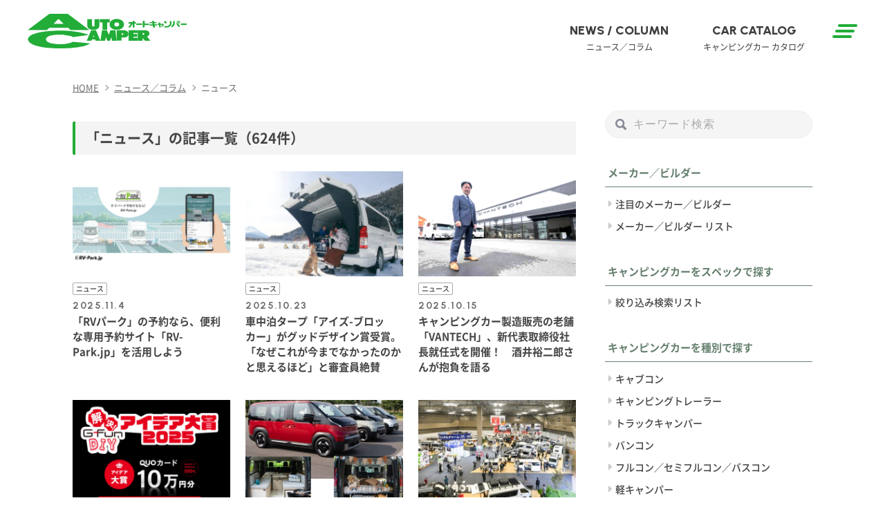

--- FILE ---
content_type: text/html; charset=UTF-8
request_url: https://www.autocamper.jp/news-column/news/
body_size: 9772
content:

<!DOCTYPE html>
<html lang="ja">


<head prefix="og: https://ogp.me/ns# fb: https://ogp.me/ns/fb# website: https://ogp.me/ns/website#">
<meta charset="utf-8">
<meta http-equiv="X-UA-Compatible" content="IE=edge,chrome=1">
<meta name="viewport" content="width=device-width,initial-scale=1">	
<meta name="format-detection" content="telephone=no">
<meta name="keywords" content="オートキャンパー,キャンピングカー,車中泊車">
 
<meta name="description" content="アウトドアとキャンピングカーの情報サイト">
<link rel="shortcut icon" href="https://www.autocamper.jp/wordpress/wp-content/themes/autocamper/favicon.ico">

<title>ニュース｜AUTO CAMPER（オートキャンパー）</title>


<!-- OGP -->
<meta property="fb:app_id" content="586501595962952">
<meta property="og:locale" content="ja_JP">
<meta property="og:site_name" content="AUTO CAMPER（オートキャンパー）">
<meta property="og:title" content="ニュース｜AUTO CAMPER（オートキャンパー）">
<meta property="og:type" content="website">
<meta property="og:url" content="https://www.autocamper.jp/news-column/news/">
<meta property="og:description" content="アウトドアとキャンピングカーの情報サイト">	
<meta property="og:image" content="https://www.autocamper.jp/wp-content/themes/autocamper/img/ogp.jpg">
<meta name="twitter:card" content="summary_large_image">
<!-- //OGP -->	
	
	<link rel="stylesheet" href="https://www.autocamper.jp/wordpress/wp-content/themes/autocamper/css/style.css?20250213-06">
	<link rel="stylesheet" href="https://www.autocamper.jp/wordpress/wp-content/themes/autocamper/css/style_plus.css?20250214-16">
	<link rel="stylesheet" href="https://www.autocamper.jp/wordpress/wp-content/themes/autocamper/style.css">
	<link rel="preconnect" href="https://www.googletagmanager.com">
	<link rel="preconnect" href="https://fonts.googleapis.com"> 
	<link rel="preconnect" href="https://fonts.gstatic.com" crossorigin> 
	<link rel="stylesheet" href="https://fonts.googleapis.com/css2?family=Urbanist:wght@400;500;600;700;800&display=swap">
<!--
	<link rel="stylesheet" href="https://use.fontawesome.com/releases/v5.15.1/css/all.css" integrity="sha384-vp86vTRFVJgpjF9jiIGPEEqYqlDwgyBgEF109VFjmqGmIY/Y4HV4d3Gp2irVfcrp" crossorigin="anonymous">
-->
	<link rel="stylesheet" href="https://cdnjs.cloudflare.com/ajax/libs/font-awesome/6.1.1/css/all.min.css">
	    
<meta name='robots' content='max-image-preview:large' />
<link rel='dns-prefetch' href='//ajax.googleapis.com' />
<link rel='dns-prefetch' href='//s.w.org' />
<link rel="alternate" type="application/rss+xml" title="AUTO CAMPER（オートキャンパー） &raquo; フィード" href="https://www.autocamper.jp/feed/" />
<link rel="alternate" type="application/rss+xml" title="AUTO CAMPER（オートキャンパー） &raquo; コメントフィード" href="https://www.autocamper.jp/comments/feed/" />
<link rel="alternate" type="application/rss+xml" title="AUTO CAMPER（オートキャンパー） &raquo; ニュース カテゴリーのフィード" href="https://www.autocamper.jp/news-column/news/feed/" />
<link rel='stylesheet' id='wp-block-library-css'  href='https://www.autocamper.jp/wordpress/wp-includes/css/dist/block-library/style.min.css?ver=5.8.1' type='text/css' media='all' />
<link rel='stylesheet' id='liquid-block-speech-css'  href='https://www.autocamper.jp/wordpress/wp-content/plugins/liquid-speech-balloon/css/block.css?ver=5.8.1' type='text/css' media='all' />
<link rel="https://api.w.org/" href="https://www.autocamper.jp/wp-json/" /><link rel="alternate" type="application/json" href="https://www.autocamper.jp/wp-json/wp/v2/categories/130" />
<script async src="https://pagead2.googlesyndication.com/pagead/js/adsbygoogle.js?client=ca-pub-9954395193987966" data-overlays="bottom" crossorigin="anonymous"></script>
<script async src="https://securepubads.g.doubleclick.net/tag/js/gpt.js"></script>
<script>
	window.googletag = window.googletag || {cmd: []};
	var arrSlot = [];
	googletag.cmd.push(function() {

		arrSlot['div-gpt-ad-1635135437101-0'] = googletag.defineSlot('/21842716694/ACheaderbanner', [728, 90], 'div-gpt-ad-1635135437101-0').addService(googletag.pubads());
		arrSlot['div-gpt-ad-1635135502423-0'] = googletag.defineSlot('/21842716694/ACheaderbanner', [320, 50], 'div-gpt-ad-1635135502423-0').addService(googletag.pubads());
		arrSlot['div-gpt-ad-1635135935876-0'] = googletag.defineSlot('/21842716694/acrectanglebanner', [300, 250], 'div-gpt-ad-1635135935876-0').addService(googletag.pubads());
//		arrSlot['div-gpt-ad-1646220385794-0'] = googletag.defineSlot('/21842716694/ACadsencebanner', [382, 92], 'div-gpt-ad-1646220385794-0').addService(googletag.pubads());
		arrSlot['ACadsencebanner'] = googletag.defineSlot('/21842716694/ACadsencebanner', [382, 92], 'ACadsencebanner').addService(googletag.pubads());

//		arrSlot['div-gpt-ad-1676265782692-0'] = googletag.defineSlot('/21842716694/acrectanglebanner2', [300, 250], 'div-gpt-ad-1676265782692-0').addService(googletag.pubads());
		arrSlot['acrectanglebanner2'] = googletag.defineSlot('/21842716694/acrectanglebanner2', [300, 250], 'acrectanglebanner2').addService(googletag.pubads());
//		arrSlot['div-gpt-ad-1676266459061-0'] = googletag.defineSlot('/21842716694/ACfooterbanner', [728, 90], 'div-gpt-ad-1676266459061-0').addService(googletag.pubads());
		arrSlot['ACfooterbanner'] = googletag.defineSlot('/21842716694/ACfooterbanner', [728, 90], 'ACfooterbanner').addService(googletag.pubads());
		arrSlot['AC_SPECIAL_01'] = googletag.defineSlot('/21842716694/AC_SPECIAL_01', [300, 100], 'AC_SPECIAL_01').addService(googletag.pubads());


		googletag.pubads().enableSingleRequest();
		googletag.pubads().disableInitialLoad();
		googletag.pubads().collapseEmptyDivs();
		googletag.enableServices();
	});
</script>





<!-- Google Tag Manager -->
<script>(function(w,d,s,l,i){w[l]=w[l]||[];w[l].push({'gtm.start':
new Date().getTime(),event:'gtm.js'});var f=d.getElementsByTagName(s)[0],
j=d.createElement(s),dl=l!='dataLayer'?'&l='+l:'';j.async=true;j.src=
'https://www.googletagmanager.com/gtm.js?id='+i+dl;f.parentNode.insertBefore(j,f);
})(window,document,'script','dataLayer','GTM-M4WD9HK');</script>
<!-- End Google Tag Manager -->


</head>

<body>	

<!-- Google Tag Manager (noscript) -->
<noscript><iframe src="https://www.googletagmanager.com/ns.html?id=GTM-M4WD9HK"
height="0" width="0" style="display:none;visibility:hidden"></iframe></noscript>
<!-- End Google Tag Manager (noscript) -->

<div class="container" ontouchstart="">

<header class="header sticky">
	<div class="header__inner">
	<a href="https://www.autocamper.jp/" class="site-id header__site-id" title="AUTO CAMPER（オートキャンパー）"><h1>AUTO CAMPER（オートキャンパー）</h1></a>
    
    <div class="ham-menu header__ham-menu"><span></span><span></span><span></span></div>
		<nav class="g-nav header__g-nav"><ul id="menu-g-nav" class="menu"><li id="menu-item-171" class="en en--eb menu-item menu-item-type-taxonomy menu-item-object-category current-category-ancestor menu-item-171"><a title="ニュース／コラム" href="https://www.autocamper.jp/news-column/">NEWS / COLUMN<span class="jp jp--r">ニュース／コラム</span></a></li>
<li id="menu-item-20" class="en en--eb menu-item menu-item-type-custom menu-item-object-custom menu-item-20"><a title="キャンピングカー カタログ" href="https://www.autocamper.jp/campingcar-catalog/">CAR CATALOG<span class="jp jp--r">キャンピングカー カタログ</span></a></li>
</ul></nav><!--/.g-nav PC用-->

    <nav class="sp-nav header__sp-nav">
        <div class="sp-nav__scroll-area">
         <div class="sp-nav__inner">
<div class="sp-nav__blk-wrap">
             <div class="sp-nav__blk">
                 <h2 class="en en--eb">NEWS / COLUMN<span class="jp jp--r">ニュース／コラム</span></h2>
                 <ul>
                     <li><a href="https://www.autocamper.jp/news-column/news/">ニュース</a></li>
                     <li><a href="https://www.autocamper.jp/news-column/event/">イベント</a></li>
                     <li><a href="https://www.autocamper.jp/news-column/campingcar-knowledge/">キャンピングカーの基礎知識</a></li>
                     <li><a href="https://www.autocamper.jp/news-column/campingcar-life/">キャンピングカーで楽しむ</a></li>
                     <!--<li><a href="https://www.autocamper.jp/news-column/new-campingcar/">ニューキャンパー</a></li>-->
				 </ul>     
             </div><!--/sp-nav__blk-->
             <div class="sp-nav__blk">
                  <h2 class="en en--eb">CAR CATALOG<span class="jp jp--r">キャンピングカー カタログ</span></h2>
                 <div class="sp-nav__blk-inner">
                     <h3>スペックで探す</h3>
                 <ul>
                     <li><a href="https://www.autocamper.jp/campingcar-catalog/">絞り込み検索リスト</a></li>
                </ul>
                    </div> 
                <div class="sp-nav__blk-inner">
                     <h3>種別で探す</h3>
                 <ul>
                     <li><a href="https://www.autocamper.jp/campingcar-kind/full/">フルコン／セミフルコン／バスコン</a></li>
                     <li><a href="https://www.autocamper.jp/campingcar-kind/cab/">キャブコン</a></li>
                     <li><a href="https://www.autocamper.jp/campingcar-kind/van/">バンコン</a></li>
                     <li><a href="https://www.autocamper.jp/campingcar-kind/k-cam/">軽キャンパー</a></li>
                     <li><a href="https://www.autocamper.jp/campingcar-kind/trailer/">キャンピングトレーラー</a></li>
                     <li><a href="https://www.autocamper.jp/campingcar-kind/truck/">トラックキャンパー</a></li>
                </ul>
                    </div>                  
             </div><!--/sp-nav__blk-->
              <div class="sp-nav__blk">
                   <h2 class="en en--eb">MAKER / BUILDER<span class="jp jp--r">メーカー／ビルダー</span></h2>
                 <ul>
                     <li><a href="https://www.autocamper.jp/maker-builder-list/">メーカー／ビルダー リスト</a></li>

                </ul>                  
             </div><!--/sp-nav__blk-->
</div><!--/sp-nav___blk-wrap-->
<div class="sp-nav___blk-wrap">
             <div class="sp-nav__blk">
                 <h3>キーワードから記事・キャンピングカーを探す</h3>
                 <div class="search-area sp-nav__search-area">
                 <form role="search" method="get" id="searchform" class="searchform" action="https://www.autocamper.jp/">
	<div>
		<label class="screen-reader-text" for="s"></label>
		<input type="search" value="" name="s" id="s" placeholder="キーワード検索" />
		<input type="submit" id="searchsubmit" value="" />
	</div>
</form>                </div>     
            </div>
</div>
			 <!--<ul>
				 <li><a href="/news-column/">NEWS / COLUMN<span>ニュース／コラム</span></a></li>
				 <li><a href="/campingcar-catalog/">CAR CATALOG<span>キャンピングカー カタログ</span></a></li>                   
             </ul>-->
        </div><!--/.sp-nav__inner-->
        </div><!--/.sp-nav__scroll-area-->  
    </nav><!--/.sp-nav SP用-->
    <div class="circle-bg"></div>
        
	</div><!--/.header__inner-->  
</header><!--/.header-->	
<div class="content content--has-column">
<main class="content__main" role="main">
	<div class="banner-area main__banner-area banner-area--big">
	<div id="div-gpt-ad-1635135437101-0">
		<script>
			googletag.cmd.push(function() { 
				googletag.display('div-gpt-ad-1635135437101-0');
				googletag.pubads().refresh([arrSlot['div-gpt-ad-1635135437101-0']]);
			});
		</script>
	</div>
</div>
	<nav class="breadcrumb">
		<ul class="breadcrumb__inner" itemscope itemtype="http://schema.org/BreadcrumbList">
			<li itemprop="itemListElement" itemscope itemtype="http://schema.org/ListItem" class="home">
				<a itemprop="item" href="https://www.autocamper.jp/"><span itemprop="name">HOME</span></a>
				<meta itemprop="position" content="1" />
			</li>

												<li itemprop="itemListElement" itemscope itemtype="http://schema.org/ListItem">
				<a itemprop="item" href="https://www.autocamper.jp/news-column/"><span itemprop="name">ニュース／コラム</span></a>
				<meta itemprop="position" content="2" />
			</li>
						
			<li itemprop="itemListElement" itemscope itemtype="http://schema.org/ListItem">
				<span itemprop="name">ニュース</span>
				<meta itemprop="position" content="3" />
			</li>
		</ul>
	</nav>
	<!-- /.breadcrumb -->

<article>
	<h1 class="list-heading">「ニュース」の記事一覧<span>（624件）</span></h1>




	<div class="tmb-list">
			
<a class="tmb-item tmb-item--link" href="https://www.autocamper.jp/news-column/50176/" title="「RVパーク」の予約なら、便利な専用予約サイト「RV-Park.jp」を活用しよう">
	<figure class="tmb-item__img-wrap">
<img src="https://www.autocamper.jp/wordpress/wp-content/themes/autocamper/img/sp.gif" data-original="https://www.autocamper.jp/wordpress/wp-content/uploads/2023/09/eye2023-09-11-16.22.50-480x320.png" class="tmb-item__img lazy" alt=""/>
		
	</figure>
	<div class="tmb-item__body">
		<p class="tmb-item__txt">
			<span class="car-data__news">ニュース</span>
			<time datetime="2025-11-04" class="data en en--b">2025.11.4</time>			
		</p>
		<h2 class="tmb-item__title">「RVパーク」の予約なら、便利な専用予約サイト「RV-Park.jp」を活用しよう</h2>
	</div> <!--/tmb-item__body-->	
</a>		
<a class="tmb-item tmb-item--link" href="https://www.autocamper.jp/news-column/50065/" title="車中泊タープ「アイズ-ブロッカー」がグッドデザイン賞受賞。「なぜこれが今までなかったのかと思えるほど」と審査員絶賛">
	<figure class="tmb-item__img-wrap">
<img src="https://www.autocamper.jp/wordpress/wp-content/themes/autocamper/img/sp.gif" data-original="https://www.autocamper.jp/wordpress/wp-content/uploads/2025/10/aizu-blocker_01-480x320.jpg" class="tmb-item__img lazy" alt=""/>
		
	</figure>
	<div class="tmb-item__body">
		<p class="tmb-item__txt">
			<span class="car-data__news">ニュース</span>
			<time datetime="2025-10-23" class="data en en--b">2025.10.23</time>			
		</p>
		<h2 class="tmb-item__title">車中泊タープ「アイズ-ブロッカー」がグッドデザイン賞受賞。「なぜこれが今までなかったのかと思えるほど」と審査員絶賛</h2>
	</div> <!--/tmb-item__body-->	
</a>		
<a class="tmb-item tmb-item--link" href="https://www.autocamper.jp/news-column/49816/" title="キャンピングカー製造販売の老舗「VANTECH」、新代表取締役社長就任式を開催！　酒井裕二郎さんが抱負を語る">
	<figure class="tmb-item__img-wrap">
<img src="https://www.autocamper.jp/wordpress/wp-content/themes/autocamper/img/sp.gif" data-original="https://www.autocamper.jp/wordpress/wp-content/uploads/2025/10/名称未設定-1-480x320.jpg" class="tmb-item__img lazy" alt=""/>
		
	</figure>
	<div class="tmb-item__body">
		<p class="tmb-item__txt">
			<span class="car-data__news">ニュース</span>
			<time datetime="2025-10-15" class="data en en--b">2025.10.15</time>			
		</p>
		<h2 class="tmb-item__title">キャンピングカー製造販売の老舗「VANTECH」、新代表取締役社長就任式を開催！　酒井裕二郎さんが抱負を語る</h2>
	</div> <!--/tmb-item__body-->	
</a>		
<a class="tmb-item tmb-item--link" href="https://www.autocamper.jp/news-column/49564/" title="大賞はQUOカード10万円！車中泊DIYアイデアで夢のカスタムを実現しよう">
	<figure class="tmb-item__img-wrap">
<img src="https://www.autocamper.jp/wordpress/wp-content/themes/autocamper/img/sp.gif" data-original="https://www.autocamper.jp/wordpress/wp-content/uploads/2025/09/cupturelogo-480x320.jpg" class="tmb-item__img lazy" alt=""/>
		
	</figure>
	<div class="tmb-item__body">
		<p class="tmb-item__txt">
			<span class="car-data__news">ニュース</span>
			<time datetime="2025-10-09" class="data en en--b">2025.10.9</time>			
		</p>
		<h2 class="tmb-item__title">大賞はQUOカード10万円！車中泊DIYアイデアで夢のカスタムを実現しよう</h2>
	</div> <!--/tmb-item__body-->	
</a>		
<a class="tmb-item tmb-item--link" href="https://www.autocamper.jp/news-column/news/49588/" title="Kia「PV5」登場で【EVキャンピングカー】が実現！？2026年春に日本導入！">
	<figure class="tmb-item__img-wrap">
<img src="https://www.autocamper.jp/wordpress/wp-content/themes/autocamper/img/sp.gif" data-original="https://www.autocamper.jp/wordpress/wp-content/uploads/2025/10/th_PV5-main-480x320.jpg" class="tmb-item__img lazy" alt=""/>
		
	</figure>
	<div class="tmb-item__body">
		<p class="tmb-item__txt">
			<span class="car-data__news">ニュース</span>
			<time datetime="2025-10-08" class="data en en--b">2025.10.8</time>			
		</p>
		<h2 class="tmb-item__title">Kia「PV5」登場で【EVキャンピングカー】が実現！？2026年春に日本導入！</h2>
	</div> <!--/tmb-item__body-->	
</a>		
<a class="tmb-item tmb-item--link" href="https://www.autocamper.jp/news-column/49388/" title="ジャパンモビリティショー2025に「キャンピングカー」ゾーンが登場！個性豊かなキャンピングカーの展示に加え、くるま旅の楽しさやレジャーだけでないキャンピングカーの可能性を感じよう！">
	<figure class="tmb-item__img-wrap">
<img src="https://www.autocamper.jp/wordpress/wp-content/themes/autocamper/img/sp.gif" data-original="https://www.autocamper.jp/wordpress/wp-content/uploads/2025/10/main-480x320.jpg" class="tmb-item__img lazy" alt=""/>
		
	</figure>
	<div class="tmb-item__body">
		<p class="tmb-item__txt">
			<span class="car-data__news">イベント</span>
			<time datetime="2025-10-02" class="data en en--b">2025.10.2</time>			
		</p>
		<h2 class="tmb-item__title">ジャパンモビリティショー2025に「キャンピングカー」ゾーンが登場！個性豊かなキャンピングカーの展示に加え、くるま旅の楽しさやレジャーだけでないキャンピングカーの可能性を感じよう！</h2>
	</div> <!--/tmb-item__body-->	
</a>		
<a class="tmb-item tmb-item--link" href="https://www.autocamper.jp/news-column/49193/" title="三菱自動車工業と博報堂が共同で設立した「NOYAMA」から、車中泊セット付きのレンタカー提供開始！">
	<figure class="tmb-item__img-wrap">
<img src="https://www.autocamper.jp/wordpress/wp-content/themes/autocamper/img/sp.gif" data-original="https://www.autocamper.jp/wordpress/wp-content/uploads/2025/09/169149-3-db7fc48a6d1947e54574c24222a63902-1920x1080のコピー-480x320.jpg" class="tmb-item__img lazy" alt=""/>
		
	</figure>
	<div class="tmb-item__body">
		<p class="tmb-item__txt">
			<span class="car-data__news">ニュース</span>
			<time datetime="2025-09-28" class="data en en--b">2025.9.28</time>			
		</p>
		<h2 class="tmb-item__title">三菱自動車工業と博報堂が共同で設立した「NOYAMA」から、車中泊セット付きのレンタカー提供開始！</h2>
	</div> <!--/tmb-item__body-->	
</a>		
<a class="tmb-item tmb-item--link" href="https://www.autocamper.jp/news-column/49015/" title="キャラバンにもハイエースにも！ゴードンミラーから、オリジナルの16インチ鍛造ホイール登場！">
	<figure class="tmb-item__img-wrap">
<img src="https://www.autocamper.jp/wordpress/wp-content/themes/autocamper/img/sp.gif" data-original="https://www.autocamper.jp/wordpress/wp-content/uploads/2025/09/ゴードンミラー-480x320.jpg" class="tmb-item__img lazy" alt=""/>
		
	</figure>
	<div class="tmb-item__body">
		<p class="tmb-item__txt">
			<span class="car-data__news">ニュース</span>
			<time datetime="2025-09-22" class="data en en--b">2025.9.22</time>			
		</p>
		<h2 class="tmb-item__title">キャラバンにもハイエースにも！ゴードンミラーから、オリジナルの16インチ鍛造ホイール登場！</h2>
	</div> <!--/tmb-item__body-->	
</a>		
<a class="tmb-item tmb-item--link" href="https://www.autocamper.jp/news-column/48855/" title="【9/20-21】限定30台！創業30周年を記念した、特別なアニバーサリーモデルが先行披露！">
	<figure class="tmb-item__img-wrap">
<img src="https://www.autocamper.jp/wordpress/wp-content/themes/autocamper/img/sp.gif" data-original="https://www.autocamper.jp/wordpress/wp-content/uploads/2025/09/download-8-480x320.jpg" class="tmb-item__img lazy" alt=""/>
		
	</figure>
	<div class="tmb-item__body">
		<p class="tmb-item__txt">
			<span class="car-data__news">ニューキャンパー</span>
			<time datetime="2025-09-19" class="data en en--b">2025.9.19</time>			
		</p>
		<h2 class="tmb-item__title">【9/20-21】限定30台！創業30周年を記念した、特別なアニバーサリーモデルが先行披露！</h2>
	</div> <!--/tmb-item__body-->	
</a>		
<a class="tmb-item tmb-item--link" href="https://www.autocamper.jp/news-column/48699/" title="今すぐ買える！インディアナ・RVのキャンピングトレーラー即納車情報！">
	<figure class="tmb-item__img-wrap">
<img src="https://www.autocamper.jp/wordpress/wp-content/themes/autocamper/img/sp.gif" data-original="https://www.autocamper.jp/wordpress/wp-content/uploads/2025/09/543844528_18001859735807233_7477535885076918291_n-480x320.jpg" class="tmb-item__img lazy" alt=""/>
		
	</figure>
	<div class="tmb-item__body">
		<p class="tmb-item__txt">
			<span class="car-data__news">ニュース</span>
			<time datetime="2025-09-12" class="data en en--b">2025.9.12</time>			
		</p>
		<h2 class="tmb-item__title">今すぐ買える！インディアナ・RVのキャンピングトレーラー即納車情報！</h2>
	</div> <!--/tmb-item__body-->	
</a>		
<a class="tmb-item tmb-item--link" href="https://www.autocamper.jp/news-column/48603/" title="【イベント情報】インディアナ・RVで、キャンピングトレーラーの運転の不安を払拭！　9月の体験試乗会の日程はこちら！9月13日（土）、14日（日）、15日（祝）、20日（土）、21日（日）、23日（祝）27（土）、28日（日）">
	<figure class="tmb-item__img-wrap">
<img src="https://www.autocamper.jp/wordpress/wp-content/themes/autocamper/img/sp.gif" data-original="https://www.autocamper.jp/wordpress/wp-content/uploads/2025/09/kenin_1-480x320.gif" class="tmb-item__img lazy" alt=""/>
		
	</figure>
	<div class="tmb-item__body">
		<p class="tmb-item__txt">
			<span class="car-data__news">イベント</span>
			<time datetime="2025-09-08" class="data en en--b">2025.9.8</time>			
		</p>
		<h2 class="tmb-item__title">【イベント情報】インディアナ・RVで、キャンピングトレーラーの運転の不安を払拭！　9月の体験試乗会の日程はこちら！9月13日（土）、14日（日）、15日（祝）、20日（土）、21日（日）、23日（祝）27（土）、28日（日）</h2>
	</div> <!--/tmb-item__body-->	
</a>		
<a class="tmb-item tmb-item--link" href="https://www.autocamper.jp/news-column/48592/" title="YOSHINO防災特集×楽天スーパーSALE “もしも”の時に備えよう！">
	<figure class="tmb-item__img-wrap">
<img src="https://www.autocamper.jp/wordpress/wp-content/themes/autocamper/img/sp.gif" data-original="https://www.autocamper.jp/wordpress/wp-content/uploads/2025/09/main-480x320.jpg" class="tmb-item__img lazy" alt=""/>
		
	</figure>
	<div class="tmb-item__body">
		<p class="tmb-item__txt">
			<span class="car-data__news">ニュース</span>
			<time datetime="2025-09-07" class="data en en--b">2025.9.7</time>			
		</p>
		<h2 class="tmb-item__title">YOSHINO防災特集×楽天スーパーSALE “もしも”の時に備えよう！</h2>
	</div> <!--/tmb-item__body-->	
</a>	</div><!--/tmb-list-->
	

	<nav class="navigation pagination" role="navigation" aria-label="ナビゲーション">
		<h2 class="screen-reader-text">ナビゲーション</h2>
		<div class="nav-links"><span aria-current="page" class="page-numbers current">1</span>
<a class="page-numbers" href="https://www.autocamper.jp/news-column/news/page/2/">2</a>
<span class="page-numbers dots">&hellip;</span>
<a class="page-numbers" href="https://www.autocamper.jp/news-column/news/page/52/">52</a>
<a class="next page-numbers" href="https://www.autocamper.jp/news-column/news/page/2/"><i class="fas fa-chevron-right"></i></a></div>
	</nav>
 </article>
</main><!--/content__main-->

<aside class="content__side">
	<div class="sticky">
	    <div class="banner-area side__banner-area banner-area--rectangle">
	<div id="div-gpt-ad-1635135935876-0">
		<script>
			googletag.cmd.push(function() { 
				googletag.display('div-gpt-ad-1635135935876-0');
				googletag.pubads().refresh([arrSlot['div-gpt-ad-1635135935876-0']]);
			});
		</script>
	</div>
</div>

	    <div class="banner-special_side" style="margin-bottom: 40px;">
	<div id="AC_SPECIAL_01">
		<script>
			googletag.cmd.push(function() { 
				googletag.display('AC_SPECIAL_01');
				googletag.pubads().refresh([arrSlot['AC_SPECIAL_01']]);
			});
		</script>
	</div>
</div>
	    
<!-- 追加バナー枠 -->
	    <div class="banner-area side__banner-area banner-area--rectangle">
	<div id="acrectanglebanner2">
		<script>
			googletag.cmd.push(function() { 
				googletag.display('acrectanglebanner2');
				googletag.pubads().refresh([arrSlot['acrectanglebanner2']]);
			});
		</script>
	</div>
</div>
<!-- /追加バナー枠 -->

		<div class="search-area side__search-area">
			<form role="search" method="get" id="searchform" class="searchform" action="https://www.autocamper.jp/">
	<div>
		<label class="screen-reader-text" for="s"></label>
		<input type="search" value="" name="s" id="s" placeholder="キーワード検索" />
		<input type="submit" id="searchsubmit" value="" />
	</div>
</form>		</div>


<!-- 追加バナー枠 -->
	<!-- /追加バナー枠 -->



<!-- 2022.10.19 add -->
<!--
	    <div class="banner-area side__banner-area banner-area--rectangle" style="margin-top: 40px;">
			<a href="https://www.kurumatabi.com/jccr/?bn=300" target="_blank" rel="noopener">
				<img src="https://www.autocamper.jp/wordpress/wp-content/themes/autocamper/img/banners/kurumatabi_jccr_300_250.jpg">
			</a>
		</div>

-->

		<div class="sideber-list">
			<h2 class="sideber-list__heading">メーカー／ビルダー</h2>
			<ul>
				<li><a href="/pickup-maker-builder-list/">注目のメーカー／ビルダー</a></li>
				<li><a href="/maker-builder-list/">メーカー／ビルダー リスト</a></li>
			</ul>
		</div>
		<div class="sideber-list">
			<h2 class="sideber-list__heading">キャンピングカーをスペックで探す</h2>
			<ul>
				<li><a href="/campingcar-catalog/">絞り込み検索リスト</a></li>
			</ul>
		</div>
		<div class="sideber-list">
			<h2 class="sideber-list__heading">キャンピングカーを種別で探す</h2>
			<ul>
	<li class="cat-item cat-item-21"><a href="https://www.autocamper.jp/campingcar-kind/cab/" title="トラックをベースにシェルを架装したモデル。
ベース車はキャンピングカー専用シャシーのカムロードやタウンエーストラックが主流。ほかにも、ハイエースをはじめとした１ボックス車のボディをカットしてシェルを載せる形式もある。キャブの上にバンクベッドを備えるレイアウトが多く、乗車定員がすべて就寝できるモデルもある。居住空間も十分にあり、ファミリーユースに最適とされている。欧州も同じ呼称が使われ、北米製はクラスCと呼ぶ。">キャブコン</a>
</li>
	<li class="cat-item cat-item-25"><a href="https://www.autocamper.jp/campingcar-kind/trailer/" title="被けん引装置を備えたシャシーにシェルを架装した形態。
別名はトラベルトレーラー、欧州製はキャラバンとも呼ばれる。けん引装置はヘッド車の後端部に取り付けられたヒッチボールをはじめ、トラックの荷台に軸を固定するフィフスホイールタイプもある。キャンピングトレーラーは原動機を持たないだけに車両価格が自走式と比較してリーズナブルなほか、税金や車検費用も安く抑えられる。750㎏以下のモデルはけん引免許も不要だ。">キャンピングトレーラー</a>
</li>
	<li class="cat-item cat-item-123"><a href="https://www.autocamper.jp/campingcar-kind/truck/" title="軽トラックやピックアップトラックの荷台に脱着可能なキャンピングシェルを搭載したモデル。
荷台に載せたシェルは荷物扱いのため、車両区分としては積載車両のナンバーそのまま。普段、仕事で使っているトラックなどもそのまま利用できる。ポップアップルーフや十分な室内高を持ったタイプも存在する。本格的な装備や仕様のモデルもあり、キャブコンと同様の使い方も可能だ。">トラックキャンパー</a>
</li>
	<li class="cat-item cat-item-23"><a href="https://www.autocamper.jp/campingcar-kind/van/" title="１ボックス車やミニバン、ワゴンをベースに架装を施したモデル。
元のナンバーのまま登録できる仕様から、ポップアップルーフの架装や、キャンピング登録に必要なキッチン設備を持つ８ナンバー仕様など多種多様なモデルが存在する。維持費や使い方によって、普通車かキャンピングカー仕様を選ぶといいだろう。最近は、快適な就寝だけに特化した簡易モデルを車中泊仕様と呼ぶ。北米製はクラスＢと呼称されている。">バンコン</a>
</li>
	<li class="cat-item cat-item-19"><a href="https://www.autocamper.jp/campingcar-kind/full/" title="フレーム、駆動系、エンジンのみで構成されたベアシャシーをベースに、一から製作したボディを架装したモデルがフルコン。
北米製はクラスＡと呼ぶ。セミフルコンはバスのボディをキャブとフロアのみ残してカットし、キャビンとなるシェルを後部に架装したモデルで、日本独自に設定されたカテゴリーだ。フルコンはキャンピングカーの最高峰に位置付けられている。ただし、現在は国産のベアシャシーは供給されていないため、日本製においてはセミフルコンが最上級モデルとなる。">フルコン／セミフルコン／バスコン</a>
</li>
	<li class="cat-item cat-item-24"><a href="https://www.autocamper.jp/campingcar-kind/k-cam/" title="軽自動車をベースに架装を施したモデル。
キャンピング登録車の要件を満たした８ナンバー車をはじめ、軽１ボックス車に車内装備のみを架装した、本来の４または５ナンバー登録の車両もある。また、軽自動車のボディサイズを超えた普通乗用車登録の車両もあるが、こちらも軽キャンパーと区分される。いずれもリーズナブルで、維持費も安いのがメリット。コンパクトな車体のため少人数用途に適している。">軽キャンパー</a>
</li>
			</ul>
		</div>

		<div class="sideber-magazine">
			<div class="sideber-magazine__inner">
			<h2 class="en en--eb">MAGAZINE<span class="jp">最新号のご案内</span></h2>
			<a href="https://www.yaesu-net.co.jp/item/autocamper-202511/" target="_blank" title="オートキャンパー　最新号のご案内">
				<figure class="magazine__img-wrap">
					<img class="magazine__img" src="https://www.autocamper.jp/wordpress/wp-content/themes/autocamper/img/mook/AC202511_H1-WEB-330x444.jpg" width="330" height="444" alt="オートキャンパー2025年11月号" />
					 <figcaption class="magazine__txt">2025年11月号<span>2025年10月15日（水）発売</span></figcaption>
				</figure> 
			</a>	
			</div>	
		</div><!--/最新号のご案内-->

	</div><!--/sticky-->
</aside><!--/content__side-->

</div><!--/content content--has-column-->  

<footer class="footer">
	<div class="footer__inner">
        <div id="pagetop" class="pagetop pagetop--arrow">
            <a href="#" title="ページの先頭へ">ページの先頭へ</a>
        </div><!--/#pagetop-->
        
<div class="footer__car-category">		
	<h2  class="f-car-heading">キャンピングカーカタログ（種別）</h2>
	<nav class="car-category">
		<ul class="car-category__inner">
			<li class="car-category__item">
				<a href="https://www.autocamper.jp/campingcar-kind/cab/">
			<figure class="car-category__img"><img class="lazy" src="https://www.autocamper.jp/wordpress/wp-content/themes/autocamper/img/sp.gif" data-original="https://www.autocamper.jp/wordpress/wp-content/themes/autocamper/img/car_cat_cab.png" alt=""/></figure>
				<h3 class="car-category__name">キャブコン</h3>
				</a>
			</li>
			<li class="car-category__item">
				<a href="https://www.autocamper.jp/campingcar-kind/van/">
			<figure class="car-category__img"><img class="lazy" src="https://www.autocamper.jp/wordpress/wp-content/themes/autocamper/img/sp.gif" data-original="https://www.autocamper.jp/wordpress/wp-content/themes/autocamper/img/car_cat_van.png" alt=""/></figure>
				<h3 class="car-category__name">バンコン</h3>
				</a>
			</li>
			<li class="car-category__item">
				<a href="https://www.autocamper.jp/campingcar-kind/k-cam/">
			<figure class="car-category__img"><img class="lazy" src="https://www.autocamper.jp/wordpress/wp-content/themes/autocamper/img/sp.gif" data-original="https://www.autocamper.jp/wordpress/wp-content/themes/autocamper/img/car_cat_k.png" alt=""/></figure>
				<h3 class="car-category__name">軽キャンパー</h3>
				</a>
			</li>
			<li class="car-category__item">
				<a href="https://www.autocamper.jp/campingcar-kind/full/">
			<figure class="car-category__img"><img class="lazy" src="https://www.autocamper.jp/wordpress/wp-content/themes/autocamper/img/sp.gif" data-original="https://www.autocamper.jp/wordpress/wp-content/themes/autocamper/img/car_cat_full_bus.png" alt=""/></figure>
				<h3 class="car-category__name">フルコン／セミフルコン<br class="sp-hide">／バスコン</h3>
				</a>
			</li>			
			<li class="car-category__item">
				<a href="https://www.autocamper.jp/campingcar-kind/trailer/">
			<figure class="car-category__img"><img class="lazy" src="https://www.autocamper.jp/wordpress/wp-content/themes/autocamper/img/sp.gif" data-original="https://www.autocamper.jp/wordpress/wp-content/themes/autocamper/img/car_cat_tra.png" alt=""/></figure>
				<h3 class="car-category__name">トレーラー</h3>
				</a>
			</li>	
			<li class="car-category__item">
				<a href="https://www.autocamper.jp/campingcar-kind/truck/">
			<figure class="car-category__img"><img class="lazy" src="https://www.autocamper.jp/wordpress/wp-content/themes/autocamper/img/sp.gif" data-original="https://www.autocamper.jp/wordpress/wp-content/themes/autocamper/img/car_cat_tru.png" alt=""/></figure>
				<h3 class="car-category__name">トラキャン</h3>
				</a>
			</li>				
		</ul>
	</nav>	
		</div><!--/footer__car-category-nav-->
		
        <div class="f-nav">
            <div class="f-nav__inner">
                <div class="f-nav__blk">
                 <h2 class="f-nav-heading"><span class="en en--eb">NEWS / COLUMN</span><span class="jp jp--m">ニュース／コラム</span></h2>
                 <ul class="f-nav__news">
                     <li><a href="https://www.autocamper.jp/news-column/news/">ニュース</a></li>
                     <li><a href="https://www.autocamper.jp/news-column/event/">イベント</a></li>
                     <li><a href="https://www.autocamper.jp/news-column/campingcar-knowledge/">キャンピングカーの基礎知識</a></li>
                     <li><a href="https://www.autocamper.jp/news-column/campingcar-life/">キャンピングカーで楽しむ</a></li>
                     <!--<li><a href="https://www.autocamper.jp/news-column/new-campingcar/">ニューキャンパー</a></li>-->
				 </ul>
                </div> 

<style>
.footer__banner-area {
	margin-top: 30px;
}
</style>
				<div class="banner-area footer__banner-area">
	<div id="ACadsencebanner">
		<script>
			googletag.cmd.push(function() { 
				googletag.display('ACadsencebanner');
				googletag.pubads().refresh([arrSlot['ACadsencebanner']]);
			});
		</script>
	</div>
</div>

            </div><!--/f-nav__inner-->
            <div class="f-nav__inner">
                <div class="f-nav__blk">
                    <h2 class="f-nav-heading"><span class="en en--eb">Tags</span><span class="jp jp--m">タグ</span></h2>
					<ul class="f-nav__tags">
						<li><a href='https://www.autocamper.jp/tag/rvpark/'>RVパーク</a></li><li><a href='https://www.autocamper.jp/tag/outdoor/'>アウトドア</a></li><li><a href='https://www.autocamper.jp/tag/%e3%82%a2%e3%82%a6%e3%83%88%e3%83%89%e3%82%a2%e3%82%b0%e3%83%83%e3%82%ba/'>アウトドアグッズ</a></li><li><a href='https://www.autocamper.jp/tag/camp/'>キャンプ</a></li><li><a href='https://www.autocamper.jp/tag/cooler/'>クーラー</a></li><li><a href='https://www.autocamper.jp/tag/airconditioner/'>クーラー／エアコン</a></li><li><a href='https://www.autocamper.jp/tag/%e3%82%b0%e3%83%a9%e3%83%b3%e3%83%94%e3%83%b3%e3%82%b0/'>グランピング</a></li><li><a href='https://www.autocamper.jp/tag/roadtrip/'>クルマ旅</a></li><li><a href='https://www.autocamper.jp/tag/gourmet/'>グルメ</a></li><li><a href='https://www.autocamper.jp/tag/jccs/'>ジャパンキャンピングカーショー</a></li><li><a href='https://www.autocamper.jp/tag/%e3%83%88%e3%82%a4%e3%83%ac/'>トイレ</a></li><li><a href='https://www.autocamper.jp/tag/battery/'>バッテリー</a></li><li><a href='https://www.autocamper.jp/tag/pet/'>ペット</a></li><li><a href='https://www.autocamper.jp/tag/%e3%83%a1%e3%83%b3%e3%83%86%e3%83%8a%e3%83%b3%e3%82%b9/'>メンテナンス</a></li><li><a href='https://www.autocamper.jp/tag/rentalcampingcar/'>レンタルキャンピングカー</a></li><li><a href='https://www.autocamper.jp/tag/used-campingcar/'>中古キャンピングカー</a></li><li><a href='https://www.autocamper.jp/tag/parts/'>装備</a></li><li><a href='https://www.autocamper.jp/tag/cooking/'>調理・料理・レシピ</a></li><li><a href='https://www.autocamper.jp/tag/shachu-haku/'>車中泊</a></li><li><a href='https://www.autocamper.jp/tag/michi-no-eki/'>道の駅</a></li><li><a href='https://www.autocamper.jp/tag/bosai/'>防災</a></li>					</ul>   
                </div>                 
            </div><!--/f-nav__inner-->		
            <div class="f-nav__inner">
                    <ul class="sns-btn-area footer__sns-btn-area">
                        <li><a href="https://twitter.com/AC_MAGAZINE" class="sns-icon sns-icon--tw" target="_blank" rel="noopener" title="「オートキャンパー」公式Twitter">「オートキャンパー」公式Twitter</a></li>
                        <li><a href="https://www.facebook.com/autocampermagazine/" class="sns-icon sns-icon--fb" target="_blank" rel="noopener" title="「オートキャンパー」公式Facebookページ">オートキャンパー公式Facebookページ</a></li>
                        <li><a href="https://www.instagram.com/autocamper_official/" class="sns-icon sns-icon--in" target="_blank" rel="noopener" title="「オートキャンパー」公式Instagram">オートキャンパー公式Instagram</a></li>
                    </ul><!--/sns-btn-area-->
            </div><!--/f-nav__inner-->
        </div><!--/f-nav-->
        
<nav class="f-basic-nav footer__f-basic-nav"><ul id="menu-place_f-basic-nav" class="menu"><li id="menu-item-13" class="menu-item menu-item-type-custom menu-item-object-custom menu-item-13"><a target="_blank" rel="noopener" href="https://www.autocamper.jp/company/">運営会社<span class="jp jp--r"></span></a></li>
<li id="menu-item-15" class="menu-item menu-item-type-custom menu-item-object-custom menu-item-15"><a target="_blank" rel="noopener" href="https://www.autocamper.jp/privacy-policy/">プライバシーポリシー<span class="jp jp--r"></span></a></li>
<li id="menu-item-16" class="menu-item menu-item-type-custom menu-item-object-custom menu-item-16"><a target="_blank" rel="noopener" href="https://www.yaesu-net.co.jp/advertising/">広告掲載について<span class="jp jp--r"></span></a></li>
</ul></nav>		

        <small class="copyright en en--m"><span>&copy;</span> YAESU Publishing CO., LTD.</small>
	</div><!--/.footer__inner-->
</footer><!--/.footer-->	
	
</div><!--/.container-->

<script type='text/javascript' src='https://ajax.googleapis.com/ajax/libs/jquery/3.4.1/jquery.min.js?ver=3.4.1' id='jquery-js'></script>
<script type='text/javascript' defer src='https://www.autocamper.jp/wordpress/wp-includes/js/wp-embed.min.js?ver=5.8.1' id='wp-embed-js'></script>
<script src="https://www.autocamper.jp/wordpress/wp-content/themes/autocamper/js/jquery.lazyload.min.js" defer></script>
<script src="https://www.autocamper.jp/wordpress/wp-content/themes/autocamper/js/common.js" defer></script> 
<script src="https://www.autocamper.jp/wordpress/wp-content/themes/autocamper/js/picturefill.js" defer></script>
<script src="https://cdn.jsdelivr.net/npm/clipboard@2/dist/clipboard.min.js"></script>
<script src="https://cdnjs.cloudflare.com/ajax/libs/stickyfill/2.1.0/stickyfill.js"></script>
<script>
(function($){
    /* URLコピー機能を実装するDOM要素をCSSクラスで指定 */
    var clipboard = new ClipboardJS('.share-url');
    clipboard.on('success', function(e) {
        /* URLコピー完了時のメッセージを対象のURLコピーボタン内に表示 */
        $(e.trigger.nextElementSibling).fadeIn().delay(1000).fadeOut();
    });
})(jQuery);
</script>
 
</body>
</html>	


--- FILE ---
content_type: text/html; charset=utf-8
request_url: https://www.google.com/recaptcha/api2/aframe
body_size: 266
content:
<!DOCTYPE HTML><html><head><meta http-equiv="content-type" content="text/html; charset=UTF-8"></head><body><script nonce="HB6sRBE2hb35efsO5DI1Nw">/** Anti-fraud and anti-abuse applications only. See google.com/recaptcha */ try{var clients={'sodar':'https://pagead2.googlesyndication.com/pagead/sodar?'};window.addEventListener("message",function(a){try{if(a.source===window.parent){var b=JSON.parse(a.data);var c=clients[b['id']];if(c){var d=document.createElement('img');d.src=c+b['params']+'&rc='+(localStorage.getItem("rc::a")?sessionStorage.getItem("rc::b"):"");window.document.body.appendChild(d);sessionStorage.setItem("rc::e",parseInt(sessionStorage.getItem("rc::e")||0)+1);localStorage.setItem("rc::h",'1762479480951');}}}catch(b){}});window.parent.postMessage("_grecaptcha_ready", "*");}catch(b){}</script></body></html>

--- FILE ---
content_type: text/css
request_url: https://www.autocamper.jp/wordpress/wp-content/themes/autocamper/css/style.css?20250213-06
body_size: 15986
content:
@charset "UTF-8";
/* ※このCSSファイルはSassから生成されています */
html {
  font-size: calc( 1000vw / 320 ); }
  @media (orientation: landscape) and (max-width: 767px) {
    html {
      font-size: 62.5%; } }
  @media only screen and (min-width: 768px) {
    html {
      font-size: 62.5%; } }

body {
  font-family: 'Noto Sans JP','ヒラギノ角ゴ Pro W3','Hiragino Kaku Gothic Pro','メイリオ',Meiryo,'ＭＳ Ｐゴシック',sans-serif;
  line-height: 1.6;
  color: #454545;
  background: #fff;
  margin: 0;
  padding: 0;
  min-width: 320px;
  -webkit-font-smoothing: antialiased;
  -webkit-text-size-adjust: 100%;
  line-break: strict;
  word-wrap: break-word;
  overflow-wrap: break-word;
  font-feature-settings: "palt"; }

small {
  font-size: 10px;
  font-size: 1rem; }

address, caption, cite, code, dfn, em, th, var {
  font-style: normal;
  font-weight: normal; }

img {
  max-width: 100%;
  display: block;
  border-style: none;
  vertical-align: bottom;
  height: auto; }

p, dl, dt, dd, ul, ul > li, h1, h2, h3, h4, h5, h6, iframe, figure {
  margin: 0;
  padding: 0;
  border: 0;
  outline: 0;
  vertical-align: baseline;
  background: transparent; }

ul {
  list-style: none; }

ul > li {
  list-style-type: none; }

caption, th {
  text-align: left; }

q::before, q::after {
  content: ''; }

abbr, acronym {
  border: 0; }

*,
*::before,
*::after {
  box-sizing: border-box; }

main {
  display: block; }

.cf::before, .cf::after {
  content: "";
  display: table; }
.cf::after {
  clear: both; }

@media only screen and (min-width: 768px) {
  body {
    min-height: 600px; } }

.img-circle {
  border-radius: 50%; }

.txt-r {
  text-align: right; }

.txt-c {
  text-align: center; }

.flex-cw {
  display: -webkit-flex;
  display: flex;
  -webkit-justify-content: center;
  justify-content: center; }

.flex-ch {
  display: -webkit-flex;
  display: flex;
  -webkit-align-items: center;
  align-items: center; }

.just {
  text-align: justify;
  text-justify: inter-ideograph; }

.txt {
  font-size: 14px;
  font-size: 1.4rem;
  line-height: 1.8; }
  @media only screen and (min-width: 768px) {
    .txt {
      font-size: 16px;
      font-size: 1.6rem; } }
  @media only screen and (min-width: 768px) {
    .txt--s {
      font-size: 14px;
      font-size: 1.4rem; } }

em {
  color: #ff0000; }

hr {
  border-top: 1px dotted #bbb;
  border-bottom: none; }

img[src$=".svg"] {
  width: 100%; }

.sp-hide {
  display: none !important; }
  @media only screen and (min-width: 768px) {
    .sp-hide {
      display: inline-block !important; } }

@media only screen and (min-width: 768px) {
  .pc-hide {
    display: none !important; } }

.note {
  font-size: 11px;
  font-size: 1.1rem;
  display: block;
  color: 666; }
  @media only screen and (min-width: 768px) {
    .note {
      font-size: 12px;
      font-size: 1.2rem; } }

.sticky {
  position: -webkit-sticky;
  position: sticky; }

a {
  color: #22ac38; }
  a:visited, a:hover {
    color: #22ac38; }

/*
ul li + li,
ol li + li  {margin-top: 0.5em;}

ol {padding-left: 3em;}

ol li > ul {padding-left: 1.5em;}
ol li > ul li {list-style-type: disc;}
*/
a {
  color: #22ac38; }
  a:visited, a:hover {
    color: #22ac38; }

.more-link {
  margin-top: 0.5em;
  font-size: 13px;
  font-size: 1.3rem; }
  .more-link--r {
    text-align: right; }
  .more-link--l {
    text-align: left; }
  .more-link a {
    display: inline-block;
    color: #22ac38;
    font-weight: 500;
    text-decoration: none; }
    .more-link a::before {
      font-family: "Font Awesome 5 Free";
      padding: 0 0.3em;
      content: "\f105";
      font-weight: 900;
      font-size: 1.2em;
      text-decoration: none; }
  .tmb-list + .more-link {
    margin-top: 0; }
  @media only screen and (min-width: 768px) {
    .more-link {
      font-size: 15px;
      font-size: 1.5rem; }
      .more-link a:hover {
        opacity: .8; } }

a.more-box-link {
  padding: 0.5em 2em;
  border: 1px solid #aaa;
  border-radius: 2px;
  font-size: 11px;
  font-size: 1.1rem;
  position: relative;
  display: inline-block;
  text-decoration: none;
  color: #454545; }
  a.more-box-link::before {
    font-family: "Font Awesome 5 Free";
    line-height: 1;
    padding: 0 0.3em;
    content: "\f054";
    font-weight: 900;
    position: absolute;
    left: 5px;
    top: 50%;
    transform: translateY(-50%); }
  @media only screen and (min-width: 768px) {
    a.more-box-link {
      font-size: 13px;
      font-size: 1.3rem; }
      a.more-box-link:hover {
        opacity: .8; } }

a.home__more-box-link {
  margin-bottom: 1.5em; }
  @media only screen and (min-width: 768px) {
    a.home__more-box-link {
      margin-bottom: 0; } }

.en {
  font-family: 'Urbanist', sans-serif; }
  .en--r {
    font-weight: 400; }
  .en--m {
    font-weight: 500; }
  .en--sb {
    font-weight: 600; }
  .en--b {
    font-weight: 700; }
  .en--eb {
    font-weight: 800; }

@font-face {
  font-family: 'Noto Sans JP';
  font-style: normal;
  font-weight: 400;
  src: local("Noto Sans JP Regular"), url("../fonts/NotoSansJP-Regular.woff2") format("woff2"), url("../fonts/NotoSansJP-Regular.woff") format("woff"), url("../fonts/NotoSansJP-Regular.ttf") format("ttf"), url("../fonts/NotoSansJP-Regular.eot") format("embedded-opentype");
  font-display: swap; }
@font-face {
  font-family: 'Noto Sans JP';
  font-style: normal;
  font-weight: 500;
  src: local("Noto Sans JP Medium"), url("../fonts/NotoSansJP-Medium.woff2") format("woff2"), url("../fonts/NotoSansJP-Medium.woff") format("woff"), url("../fonts/NotoSansJP-Medium.ttf") format("ttf"), url("../fonts/NotoSansJP-Medium.eot") format("embedded-opentype");
  font-display: swap; }
@font-face {
  font-family: 'Noto Sans JP';
  font-style: normal;
  font-weight: 700;
  src: local("Noto Sans JP Bold"), url("../fonts/NotoSansJP-Bold.woff2") format("woff2"), url("../fonts/NotoSansJP-Bold.woff") format("woff"), url("../fonts/NotoSansJP-Bold.ttf") format("ttf"), url("../fonts/NotoSansJP-Bold.eot") format("embedded-opentype");
  font-display: swap; }
.jp {
  font-family: 'Noto Sans JP','ヒラギノ角ゴ Pro W3','Hiragino Kaku Gothic Pro','メイリオ',Meiryo,'ＭＳ Ｐゴシック',sans-serif; }
  .jp--r {
    font-weight: 400; }
  .jp--m {
    font-weight: 500; }
  .jp--sb {
    font-weight: 600; }
  .jp--b {
    font-weight: 700; }

.btn {
  -webkit-appearance: none;
  -moz-appearance: none;
  appearance: none;
  clear: both;
  border: none;
  font-size: 16px;
  font-size: 1.6rem;
  font-weight: 500;
  display: inline-block;
  width: 300px;
  max-width: 100%;
  color: #fff;
  padding: 0.8em 0;
  cursor: pointer;
  transition: all 0.3s;
  text-align: center;
  text-decoration: none;
  border-radius: 4px;
  margin: 0 auto; }
  .btn--search {
    border: 2px solid #22ac38;
    color: #22ac38;
    background: #f4f4f4; }
    .btn--search:hover {
      background: #22ac38;
      color: #fff; }
  @media only screen and (min-width: 768px) {
    .btn {
      font-size: 18px;
      font-size: 1.8rem; } }

.btn-wrap {
  text-align: center;
  margin-top: 3vw; }
  @media only screen and (min-width: 768px) {
    .btn-wrap {
      margin-top: 20px; } }

.slide-btn a {
  font-size: 5vw;
  display: block;
  text-align: center;
  text-decoration: none;
  color: #fff;
  font-weight: 600;
  padding: 0.6em 0;
  position: relative;
  transition: transform .3s;
  overflow: hidden;
  z-index: 1;
  background: #22ac38; }
  .slide-btn a::before {
    font-size: 1.1em;
    font-family: "Font Awesome 5 Free";
    content: "\f0a9";
    font-weight: 900;
    left: 10%;
    position: absolute;
    top: 50%;
    margin: auto;
    transition: transform .3s;
    z-index: 2;
    transform: translateY(-50%);
    font-style: normal; }
  .slide-btn a::after {
    position: absolute;
    top: 0;
    left: 0;
    z-index: -1;
    content: '';
    width: 130%;
    height: 100%;
    background: #242222;
    transform-origin: right top;
    transform: skewX(-30deg) scale(0, 1);
    transition: transform .3s; }
  @media only screen and (min-width: 768px) {
    .slide-btn a {
      font-size: 18px;
      font-size: 1.8rem; }
      .slide-btn a:hover::before {
        transform: translate(10px, -50%); }
      .slide-btn a:hover::after {
        transform-origin: left top;
        transform: skewX(-30deg) scale(1, 1); } }
.slide-btn--more {
  width: 75%; }
@media only screen and (min-width: 768px) {
  .slide-btn--more {
    width: 200px; } }

a.round-btn {
  background: #fff;
  color: #454545;
  text-align: center;
  padding: 0.8em 3em;
  border-radius: 100vh;
  text-decoration: none;
  display: inline-block;
  border: 1px solid #707070;
  position: relative;
  font-size: 4vw;
  font-weight: 500;
  letter-spacing: 0.05em;
  transition: .3s; }
  a.round-btn--full {
    width: 100%;
    padding: 0.8em 0; }
  a.round-btn::after {
    font-family: "Font Awesome 5 Free";
    content: "\f054";
    font-weight: 900;
    color: #707070;
    position: absolute;
    right: 10%;
    top: 50%;
    transition: all 0.25s;
    transform: translateY(-50%);
    font-size: 0.95em; }
  a.round-btn--cart::after {
    content: "\f07a";
    right: 8%; }
  @media only screen and (min-width: 768px) {
    a.round-btn {
      font-size: 16px;
      font-size: 1.6rem; }
      a.round-btn:hover {
        border-color: #aaa;
        color: #707070; }
        a.round-btn:hover::after {
          transform: translate(60%, -50%);
          color: #999; }
      a.round-btn--cart:hover::after {
        transform: translate(30%, -50%); } }

.base-btn {
  font-size: 18px;
  font-size: 1.8rem;
  font-weight: 600;
  position: relative;
  display: inline-block;
  padding: 1em 3em;
  border: 3px solid #2b2b2b;
  color: #2b2b2b;
  text-align: center;
  text-decoration: none;
  transition: .3s;
  z-index: 1; }
  .base-btn:hover {
    color: #f7f8f8; }
  @media only screen and (min-width: 768px) {
    .base-btn {
      font-size: 24px;
      font-size: 2.4rem; } }
  .base-btn::after {
    position: absolute;
    top: 0;
    right: 0;
    bottom: 0;
    left: 0;
    z-index: -1;
    content: '';
    background: #2b2b2b;
    transform-origin: left bottom;
    transform: scale(1, 0);
    transition: transform .3s; }
  .base-btn:hover::after {
    transform-origin: left top;
    transform: scale(1, 1); }
  p + .base-btn, div + .base-btn, ul + .base-btn {
    margin-top: 2.5em; }

.arrow-btn {
  font-size: 15px;
  font-size: 1.5rem;
  font-weight: 500;
  position: relative;
  display: inline-block;
  text-decoration: none;
  padding: 1em 3em 0.2em 0;
  transition: transform .3s; }
  .arrow-btn::before {
    content: "";
    background: #2b2b2b;
    height: 1px;
    position: absolute;
    bottom: -0.5em;
    width: 120px;
    transition: transform .3s; }
  .arrow-btn::after {
    content: "";
    background: #2b2b2b;
    height: 1px;
    width: 15px;
    position: absolute;
    bottom: -3px;
    left: 113px;
    transform: rotate(45deg);
    transition: transform .3s; }
  .arrow-btn:hover::before {
    transform: translateX(15px); }
  .arrow-btn:hover::after {
    transform: translateX(9px) translateY(-1px) rotate(45deg); }
  .arrow-btn__wrap {
    margin-top: 0.8em; }

.link-a::after, .link-b::before {
  font-family: "Font Awesome 5 Free";
  color: #22ac38;
  text-decoration: none;
  line-height: 1;
  padding: 0 0.3em;
  font-size: 1.2em; }
.link-a--ex::after {
  content: "\f35d";
  font-weight: 900; }
.link-a--ex-white::after {
  color: #fff; }
.link-a--pdf::after {
  content: "\f1c1";
  font-weight: 400; }

.link-b--map::before {
  content: "\f3c5";
  font-weight: 900; }
.link-b--pdf::before {
  content: "\f1c1";
  font-weight: 400; }
.link-b--mail::before {
  content: "\f0e0";
  font-weight: 400; }
.link-b--print::before {
  content: "\f02f";
  font-weight: 900; }

.icon-a::after {
  font-family: "Font Awesome 5 Free";
  text-decoration: none;
  line-height: 1;
  margin: 0 0.1em; }
.icon-a--reg {
  position: relative;
  margin: 0 1em 0 0.1em; }
  .icon-a--reg::after {
    content: "\f25d";
    font-weight: 400;
    font-size: 0.8em;
    position: absolute;
    top: 10%; }

.sns-icon {
  width: 10vw;
  height: 0 !important;
  height: 10vw;
  padding-top: 10vw;
  line-height: 10vw;
  display: block;
  overflow: hidden;
  position: relative;
  transition: .25s;
  color: #6c8070; }
  .sns-icon:hover {
    opacity: 0.8;
    color: #6c8070; }
  .sns-icon::before {
    font-family: "Font Awesome 5 Brands";
    text-decoration: none;
    line-height: 1;
    position: absolute;
    top: 0;
    font-size: 10vw; }
  .sns-icon--in::before {
    content: "\f16d"; }
  .sns-icon--tw::before {
    content: "\f099"; }
  .sns-icon--fb::before {
    content: "\f09a"; }
  @media only screen and (min-width: 768px) {
    .sns-icon {
      width: 30px;
      height: 30px;
      padding-top: 30px;
      line-height: 30px; }
      .sns-icon::before {
        font-size: 30px;
        font-size: 3rem; } }

.common-table {
  border-collapse: collapse;
  border-spacing: 0;
  background-color: #fff;
  width: 100%;
  border: 1px solid #22ac38; }
  .common-table thead th {
    padding: 0.5em;
    background: #22ac38;
    color: #fff;
    font-weight: 700; }
  .common-table th + th {
    border-left: 1px solid #fff; }
  .common-table tbody td,
  .common-table tbody th {
    padding: 0.5em;
    border: 1px solid #22ac38;
    min-width: 100px; }

.table-wrap {
  overflow: scroll;
  margin: 0 -20px; }
  div + .table-wrap, p + .table-wrap, .table-wrap table + table {
    margin-top: 40px; }
  @media only screen and (min-width: 768px) {
    .table-wrap {
      overflow: auto;
      margin: 0; } }
  .table-wrap table {
    margin: 0 20px; }
    @media only screen and (min-width: 768px) {
      .table-wrap table {
        margin: 0; } }

.variable-column {
  border-collapse: collapse;
  border-spacing: 0;
  width: 100%;
  border: none; }
  .variable-column + .variable-column {
    margin-top: 5vw; }
  .variable-column th, .variable-column td {
    border: none;
    box-sizing: border-box;
    display: block;
    position: relative;
    padding: 0.5em 0;
    font-size: 14px;
    font-size: 1.4rem; }
  .variable-column tr + tr {
    margin-top: 2em; }
  .variable-column th {
    font-weight: 500; }
  .variable-column tr.group-header th {
    background: #ccc;
    font-weight: 600; }
  .variable-column th em {
    font-size: 11px;
    font-size: 1.1rem;
    position: absolute;
    top: 50%;
    right: 0;
    transform: translateY(-50%);
    display: inline-block;
    font-weight: 500;
    color: #fff;
    padding: 0.3em;
    background: #FF0004;
    line-height: 1;
    border-radius: 4px; }
  p + .variable-column {
    margin-top: 40px; }
  .variable-column th.title {
    background: #e4e4e4; }
  @media only screen and (min-width: 768px) {
    .variable-column + .variable-column {
      margin-top: 65px; }
    .variable-column tr + tr {
      margin-top: 0; }
    .variable-column th, .variable-column td {
      padding: 1em 0;
      font-size: 15px;
      font-size: 1.5rem; }
    .variable-column th {
      font-size: 15px;
      font-size: 1.5rem;
      width: 25%;
      background: none;
      display: table-cell; }
    .variable-column td {
      display: table-cell; }
    .variable-column th em {
      font-size: 12px;
      font-size: 1.2rem;
      right: 10px; } }

.table-simple-line th {
  background: #f4f4f4;
  padding-left: 0.5em;
  padding-right: 0.5em;
  border-radius: 2px;
  font-size: 12px;
  font-size: 1.2rem; }
.table-simple-line td {
  padding-left: 0.5em;
  padding-right: 0.5em;
  margin-bottom: 1em; }
.table-simple-line tr:last-child th {
  border-bottom: none; }
@media only screen and (min-width: 768px) {
  .table-simple-line {
    border-top: 1px solid #aaa;
    border-bottom: 1px solid #aaa; }
    .table-simple-line th {
      background: none;
      border-bottom: 1px solid #aaa;
      border-right: 1px dotted #aaa;
      font-size: 15px;
      font-size: 1.5rem; }
    .table-simple-line td {
      border-bottom: 1px solid #aaa;
      padding-left: 1em;
      padding-right: 1em;
      margin-bottom: 0; }
    .table-simple-line tr:last-child td {
      border-bottom: none; } }

.cmn {
  width: 100%;
  border: 1px #bbb solid;
  padding: 0.8em 0.5em;
  background: #fff;
  -webkit-appearance: none;
  /* */
  appearance: none;
  /* CSS3
  -webkit-transition: background 0.5s ease;
  -moz-transition: background 0.5s ease;
  transition: background 0.5s ease; */
  box-sizing: border-box;
  font-size: 16px;
  font-size: 1.6rem; }
  .cmn:hover {
    border: 1px #888 solid; }

.cmn + .select-wrap,
.select-wrap + .cmn {
  font-size: 16px;
  font-size: 1.6rem; }

.select-wrap {
  overflow: hidden;
  text-align: center;
  width: 30%;
  min-width: 200px;
  position: relative;
  border: 1px solid #bbb;
  background: #fff;
  box-sizing: border-box; }
  .select-wrap select {
    width: 100%;
    cursor: pointer;
    text-indent: 0.01px;
    text-overflow: ellipsis;
    border: none;
    outline: none;
    -webkit-appearance: none;
    appearance: none;
    padding: 0.8em 2em 0.8em 0.5em;
    font-size: 16px;
    font-size: 1.6rem; }
    .select-wrap select::-ms-expand {
      display: none; }
  .select-wrap::before {
    position: absolute;
    top: 50%;
    transform: translateY(-50%);
    right: 1em;
    width: 0;
    height: 0;
    padding: 0;
    content: '';
    border-left: 6px solid transparent;
    border-right: 6px solid transparent;
    border-top: 6px solid #999;
    pointer-events: none;
    z-index: 2; }

input[type="radio"],
input[type="checkbox"] {
  margin: 0 0.5em 0 0; }

input[type=checkbox] {
  display: none; }

.mwform-checkbox-field-text {
  box-sizing: border-box;
  cursor: pointer;
  display: block;
  padding: 5px 30px;
  position: relative;
  width: auto; }
  .mwform-checkbox-field-text:hover::before {
    border: 1px solid #888; }
  .mwform-checkbox-field-text::before {
    background: #fff;
    border: 1px solid #bbb;
    content: '';
    display: block;
    height: 16px;
    left: 5px;
    margin-top: -8px;
    position: absolute;
    top: 50%;
    width: 16px; }
  .mwform-checkbox-field-text::after {
    border-right: 3px solid #ff0000;
    border-bottom: 3px solid #ff0000;
    content: '';
    display: block;
    height: 15px;
    left: 10px;
    margin-top: -7px;
    opacity: 0;
    position: absolute;
    top: 40%;
    transform: rotate(45deg);
    width: 10px; }
  @media only screen and (min-width: 768px) {
    .mwform-checkbox-field-text {
      display: inline-block; } }

input[type=checkbox]:checked + .mwform-checkbox-field-text::after {
  opacity: 1; }

.cmn.alert,
select.alert {
  background: #fff1f1; }

p.alert-area {
  padding-top: 20px !important; }

em.alert {
  display: block;
  color: #F00;
  font-style: normal;
  margin: 0.5em 0; }

.form-btn {
  -webkit-appearance: none;
  -moz-appearance: none;
  appearance: none;
  clear: both;
  border: none;
  padding: 1em;
  margin: 1em auto 0;
  font-weight: 700;
  color: #fff;
  letter-spacing: 0.1em;
  transition: background 0.3s ease;
  border-radius: 5px;
  border-radius: 100vh;
  cursor: pointer;
  box-sizing: border-box;
  width: 60vw;
  text-align: center;
  display: block;
  line-height: 1; }
  .form-btn--submit {
    background: #ff3535;
    box-shadow: 0px 4px 0px 0px #9f0000;
    font-size: 4.5vw; }
  .form-btn--back {
    background: #999;
    box-shadow: 0px 4px 0px 0px #666;
    font-size: 4vw; }
  .form-btn + .form-btn {
    margin-top: 40px; }
  @media only screen and (min-width: 768px) {
    .form-btn {
      margin: 2em auto 0;
      width: 50%; }
      .form-btn--submit {
        font-size: 24px;
        font-size: 2.4rem; }
        .form-btn--submit:hover {
          background: #ff0000;
          box-shadow: 0px 1px 0px 0px #9f0000;
          transform: translateY(3px); }
      .form-btn--back {
        font-size: 20px;
        font-size: 2rem; }
        .form-btn--back:hover {
          background: #777;
          box-shadow: 0px 1px 0px 0px #444;
          transform: translateY(3px); } }

.sup {
  display: block;
  font-size: 12px;
  font-size: 1.2rem; }
  input + .sup, .sup + input {
    margin-top: 1em; }
  @media only screen and (min-width: 768px) {
    .sup {
      font-size: 14px;
      font-size: 1.4rem; } }

input::-webkit-input-placeholder {
  color: #aaa;
  font-weight: normal; }
input:-ms-input-placeholder {
  color: #aaa;
  font-weight: normal; }
input::-moz-placeholder {
  color: #aaa;
  font-weight: normal; }

.mw_wp_form .horizontal-item + .horizontal-item {
  margin-left: 0 !important; }
  @media only screen and (min-width: 768px) {
    .mw_wp_form .horizontal-item + .horizontal-item {
      margin-left: 10px !important; } }

.mw_wp_form_preview .select-wrap {
  border: none;
  text-align: left;
  width: auto;
  min-width: auto; }
  .mw_wp_form_preview .select-wrap::before {
    content: none; }

.pagetop {
  position: fixed;
  right: 15px;
  bottom: 15px;
  display: none;
  z-index: 2; }
  .pagetop a {
    display: block;
    overflow: hidden;
    width: 10vw;
    height: 0 !important;
    height: 10vw;
    padding-top: 10vw;
    line-height: 10vw;
    z-index: 100;
    color: #22ac38;
    font-size: 18px;
    font-size: 1.8rem;
    text-align: center;
    background: #6c8070;
    color: #fff;
    border-radius: 50%;
    z-index: 2; }
    .pagetop a::after {
      display: block;
      font-family: "Font Awesome 5 Free";
      content: "\f30c";
      font-weight: 900;
      position: absolute;
      top: 0;
      left: 50%;
      transform: translateX(-50%);
      transition: .3s all ease; }
  @media only screen and (min-width: 768px) {
    .pagetop {
      right: 30px;
      bottom: 30px; }
      .pagetop a {
        width: 46px;
        height: 46px;
        line-height: 46px;
        height: 46px;
        padding-top: 46px;
        font-size: 30px;
        font-size: 3rem;
        transition: .25s; }
        .pagetop a:hover {
          opacity: .8; } }

.normal-lv1-heading {
  font-size: 20px;
  font-size: 2rem;
  margin-bottom: 1.2em;
  font-weight: 700; }
  @media only screen and (min-width: 768px) {
    .normal-lv1-heading {
      font-size: 30px;
      font-size: 3rem; } }

.lv2-heading {
  font-size: 18px;
  font-size: 1.8rem;
  margin-bottom: 2.5em;
  font-weight: 700;
  position: relative; }
  .lv2-heading--short::after {
    position: absolute;
    content: '';
    display: inline-block;
    background: #22ac38;
    border-radius: 2px;
    height: 4px;
    left: 0;
    bottom: -0.5em;
    width: 50px; }
  @media only screen and (min-width: 768px) {
    .lv2-heading {
      font-size: 27px;
      font-size: 2.7rem; } }

.list-heading {
  font-size: 15px;
  font-size: 1.5rem;
  padding: 0.8rem 1.5rem;
  border-left: 4px solid #22ac38;
  background: #f4f4f4;
  border-radius: 2px;
  margin-bottom: 1.2em; }
  @media only screen and (min-width: 768px) {
    .list-heading {
      font-size: 20px;
      font-size: 2rem; } }

.simple-line-heading {
  padding: 1rem 1.5rem;
  border: 1px solid #aaa;
  border-radius: 2px; }

.line-left-heading {
  padding: 0.8rem 1.5rem;
  border-left: 4px solid currentColor; }

.f-car-heading {
  display: inline-block;
  color: #67816F;
  color: #607968;
  background: #fff;
  margin: 0 auto 1em;
  padding: 0.5em 1.5em;
  border-radius: 100px;
  font-size: 14px;
  font-size: 1.4rem; }
  @media only screen and (min-width: 768px) {
    .f-car-heading {
      font-size: 18px;
      font-size: 1.8rem; } }

.f-nav-heading {
  position: relative;
  margin-bottom: 0.5em;
  color: #67816F;
  color: #607968;
  padding: 0.5em 0; }
  .f-nav-heading span {
    background: #F4F5F4;
    display: inline-block;
    position: relative;
    z-index: 2; }
  .f-nav-heading .en {
    font-size: 18px;
    font-size: 1.8rem;
    padding: 0 0.5em 0 0; }
  .f-nav-heading .jp {
    font-size: 12px;
    font-size: 1.2rem;
    padding: 0 1em 0 0; }
  .f-nav-heading::after {
    content: "";
    position: absolute;
    display: block;
    left: 0;
    top: 60%;
    width: 100%;
    background: #67816F;
    height: 1px; }
  @media only screen and (min-width: 768px) {
    .f-nav-heading .en {
      font-size: 24px;
      font-size: 2.4rem; }
    .f-nav-heading .jp {
      font-size: 14px;
      font-size: 1.4rem; } }

.double-border-heading {
  font-size: 18px;
  font-size: 1.8rem;
  margin-bottom: 1em;
  position: relative;
  padding: 1rem 0.5rem;
  border-top: 6px double #b6ad9d;
  border-bottom: 6px double #b6ad9d; }
  @media only screen and (min-width: 768px) {
    .double-border-heading {
      font-size: 24px;
      font-size: 2.4rem; } }

.site-id {
  display: block;
  overflow: hidden;
  width: 138px;
  height: 0 !important;
  height: 30px;
  padding-top: 30px;
  color: #fff;
  background-repeat: no-repeat;
  background-size: 138px 30px;
  background-image: url("../img/logo_grn.svg"); }
  @media only screen and (min-width: 768px) {
    .site-id {
      width: 230px;
      height: 50px;
      padding-top: 50px;
      background-size: 230px 50px; } }

.header__site-id {
  position: absolute;
  top: 16px;
  left: 16px; }
  @media only screen and (min-width: 768px) {
    .header__site-id {
      position: static; } }

.ham-menu {
  width: 36px;
  height: 36px;
  cursor: pointer;
  position: relative; }
  .ham-menu span {
    background: #22ac38;
    display: block;
    height: 4px;
    position: absolute;
    transition: transform .3s;
    width: 28px;
    border-radius: 4px; }
    .ham-menu span:nth-child(1) {
      top: 8px;
      left: 8px; }
    .ham-menu span:nth-child(2) {
      left: 4px;
      top: 16px; }
    .ham-menu span:nth-child(3) {
      left: 0;
      bottom: 8px; }
  .ham-menu.active {
    position: fixed; }
    .ham-menu.active span {
      background: #fff; }
      .ham-menu.active span:nth-child(1) {
        transform: rotate(45deg) translate(4px, 12px); }
      .ham-menu.active span:nth-child(2) {
        opacity: 0; }
      .ham-menu.active span:nth-child(3) {
        transform: rotate(-45deg) translate(5px, -2px); }

.header__ham-menu {
  z-index: 9999;
  position: absolute;
  right: 20px;
  top: 12px; }
  @media only screen and (min-width: 768px) {
    .header__ham-menu {
      right: 40px;
      top: 27px; } }

.g-nav {
  display: none; }
  .g-nav ul {
    display: flex; }
  .g-nav li {
    font-size: 18px;
    font-size: 1.8rem;
    text-align: center;
    margin-left: 50px; }
    .g-nav li:first-child {
      margin-left: 0; }
    .g-nav li .jp {
      display: block;
      font-size: 12px;
      font-size: 1.2rem; }
  .g-nav a {
    display: block; }
    .g-nav a:link, .g-nav a:visited, .g-nav a:active {
      color: #3e3e3e;
      text-decoration: none; }
    .g-nav a:hover {
      color: #5e5e5e; }
  @media only screen and (min-width: 768px) {
    .g-nav {
      display: block; } }

.header__g-nav {
  position: absolute;
  top: 30px;
  right: 116px; }

.sp-nav a {
  color: #fff;
  text-decoration: none; }
.sp-nav__scroll-area {
  display: none;
  opacity: 0;
  position: fixed;
  z-index: 999;
  width: 100%;
  height: 100vh;
  overflow: auto;
  -webkit-overflow-scrolling: touch;
  background-image: url("../img/bg_sp_nav.jpg");
  background-repeat: no-repeat;
  background-size: cover;
  background-position: center bottom; }
.sp-nav__inner {
  opacity: 0;
  padding: 12vw 10vw 20vw; }
  @media only screen and (min-width: 768px) {
    .sp-nav__inner {
      z-index: 999;
      padding: 0; } }
.sp-nav.active {
  position: fixed;
  z-index: 999;
  top: 0;
  left: 0;
  width: 100%;
  height: 100vh; }
  .sp-nav.active .sp-nav__scroll-area {
    display: block;
    animation-name: spnaviAnime;
    animation-duration: 1s;
    animation-delay: .2s;
    animation-fill-mode: forwards; }
    @media only screen and (min-width: 768px) {
      .sp-nav.active .sp-nav__scroll-area {
        display: flex;
        align-items: center;
        justify-content: center; } }
  .sp-nav.active .sp-nav__inner {
    animation-name: spnaviAnime;
    animation-duration: 1s;
    animation-delay: .2s;
    animation-fill-mode: forwards;
    opacity: 0; }
.sp-nav__blk-wrap + div {
  margin-top: 6vw; }
@media only screen and (min-width: 768px) {
  .sp-nav__blk-wrap {
    padding: 0;
    display: flex;
    justify-content: space-between; }
    .sp-nav__blk-wrap + div {
      margin-top: 50px; } }
.sp-nav__blk {
  padding: 5vw 0; }
  .sp-nav__blk + .sp-nav__blk {
    border-top: 1px solid #b2dfbb; }
  .sp-nav__blk a {
    color: #eff8f1;
    color: #fff;
    position: relative;
    padding-left: 1em; }
    .sp-nav__blk a::before {
      font-family: "Font Awesome 5 Free";
      position: absolute;
      top: 50%;
      left: 3px;
      transform: translateY(-50%);
      content: "\f0da";
      font-weight: 900; }
    @media only screen and (min-width: 768px) {
      .sp-nav__blk a {
        transition: .15s; }
        .sp-nav__blk a:hover {
          opacity: .7; } }
  .sp-nav__blk h2 {
    font-size: 20px;
    font-size: 2rem;
    margin-bottom: 0.8em;
    color: #b2dfbb; }
  .sp-nav__blk h3 {
    color: #b2dfbb;
    font-size: 11px;
    font-size: 1.1rem;
    margin-bottom: 0.4em; }
  .sp-nav__blk .jp {
    font-size: 12px;
    font-size: 1.2rem;
    display: block; }
  .sp-nav__blk li {
    font-size: 13px;
    font-size: 1.3rem;
    font-weight: 500; }
    .sp-nav__blk li + li {
      margin-top: 0.5em; }
  @media only screen and (min-width: 768px) {
    .sp-nav__blk {
      padding: 0 25px; }
      .sp-nav__blk + .sp-nav__blk {
        border-top: none;
        border-left: 1px solid #b2dfbb; }
      .sp-nav__blk h2 {
        font-size: 27px;
        font-size: 2.7rem; }
      .sp-nav__blk h3 {
        color: #b2dfbb;
        font-size: 12px;
        font-size: 1.2rem; }
      .sp-nav__blk .jp {
        font-size: 14px;
        font-size: 1.4rem;
        display: block;
        font-weight: 500; }
      .sp-nav__blk li {
        font-size: 14px;
        font-size: 1.4rem; } }
.sp-nav__blk-inner + .sp-nav__blk-inner {
  margin-top: 5vw; }
@media only screen and (min-width: 768px) {
  .sp-nav__blk-inner + .sp-nav__blk-inner {
    margin-top: 30px; } }

.circle-bg {
  position: fixed;
  z-index: 3;
  width: 100px;
  height: 100px;
  border-radius: 50%;
  background: #5d7261;
  transform: scale(0);
  right: -50px;
  top: -50px;
  transition: all .6s; }
  .circle-bg.active {
    transform: scale(50); }

.scroll-fixed {
  position: fixed;
  z-index: 1;
  width: 100%; }
  @media only screen and (min-width: 768px) {
    .scroll-fixed {
      position: relative; } }

.breadcrumb {
  margin-bottom: 8vw;
  margin-right: -5vw;
  display: block;
  overflow-x: auto;
  overflow-y: hidden;
  -webkit-overflow-scrolling: touch;
  overflow-scrolling: touch;
  overflow: auto;
  white-space: nowrap; }
  .breadcrumb a {
    color: currentColor; }
  .breadcrumb li {
    font-size: 10px;
    font-size: 1rem;
    line-height: 1;
    display: inline-block;
    padding: 0 0 0 6.25vw;
    position: relative;
    color: #707070; }
    .breadcrumb li::before {
      content: '';
      display: inline-block;
      margin: auto;
      vertical-align: middle;
      width: 1.8vw;
      height: 1.8vw;
      border-top: 1px solid #777;
      border-right: 1px solid #777;
      transform: rotate(45deg);
      position: absolute;
      top: 0;
      bottom: 0;
      left: 1.5vw; }
    .breadcrumb li:first-child {
      padding: 0; }
      .breadcrumb li:first-child::before {
        content: none; }
  @media only screen and (min-width: 768px) {
    .breadcrumb {
      overflow-y: auto;
      overflow: auto;
      white-space: normal;
      margin-bottom: 40px;
      margin-right: auto; }
      .breadcrumb li {
        font-size: 13px;
        font-size: 1.3rem;
        padding: 0 0 0 20px; }
        .breadcrumb li::before {
          width: 6px;
          height: 6px;
          left: 5px; }
        .breadcrumb li:nth-child(n + 3) {
          display: inline-block; } }

div + .f-nav {
  margin-top: 10vw; }
.f-nav__inner + .f-nav__inner {
  margin-top: 6vw; }
.f-nav__inner:last-of-type {
  margin-top: 10vw; }
.f-nav__news li {
  font-size: 13px;
  font-size: 1.3rem;
  font-weight: 500; }
.f-nav__news li + li {
  margin-top: 0.5em; }
.f-nav__news a {
  position: relative;
  padding-left: 1em;
  color: #6c8070;
  text-decoration: none; }
  .f-nav__news a::before {
    font-family: "Font Awesome 5 Free";
    position: absolute;
    top: 50%;
    left: 3px;
    transform: translateY(-50%);
    content: "\f0da";
    font-weight: 900; }
.f-nav__tags {
  display: flex;
  flex-wrap: wrap; }
  .f-nav__tags li {
    font-size: 13px;
    font-size: 1.3rem;
    margin: 0 0.3em 0.5em 0; }
  .f-nav__tags a {
    display: block;
    padding: 0.4em 0.8em;
    color: #22ac38;
    border: 1px solid #22ac38;
    background: #f7f9f7;
    text-decoration: none;
    border-radius: 10px; }
@media only screen and (min-width: 768px) {
  .f-nav {
    display: flex;
    justify-content: space-between; }
    div + .f-nav {
      margin-top: 40px; }
    .f-nav__inner {
      width: 38%; }
      .f-nav__inner:last-of-type {
        width: 15%; }
      .f-nav__inner + .f-nav__inner {
        margin-top: 0; }
      .f-nav__inner:last-of-type {
        margin-top: 20px; }
    .f-nav__news li {
      font-size: 15px;
      font-size: 1.5rem; }
    .f-nav__news a {
      transition: .15s; }
      .f-nav__news a:hover {
        opacity: .7;
        text-decoration: underline; }
    .f-nav__tags li {
      font-size: 14px;
      font-size: 1.4rem; }
    .f-nav__tags a {
      transition: .15s; }
      .f-nav__tags a:hover {
        background: #fff; } }

@media only screen and (min-width: 768px) {
  .f-nav__inner--btn-only:last-of-type {
    width: 100%; }
    .f-nav__inner--btn-only:last-of-type .footer__sns-btn-area {
      justify-content: center; } }

.f-basic-nav li + li {
  margin-top: 1em; }
.f-nav + .f-basic-nav {
  margin-top: 12vw; }
.f-basic-nav a {
  color: #6c8070;
  text-decoration: none;
  font-size: 12px;
  font-size: 1.2rem; }
@media only screen and (min-width: 768px) {
  .f-basic-nav ul {
    display: flex; }
  .f-basic-nav li {
    margin: 0 3em 0 0; }
    .f-basic-nav li:last-child {
      margin: 0; }
  .f-basic-nav li + li {
    margin-top: 0; }
  .f-nav + .f-basic-nav {
    margin-top: 60px; }
  .f-basic-nav a {
    font-size: 14px;
    font-size: 1.4rem; }
    .f-basic-nav a:hover {
      opacity: .8; } }

.car-category a {
  display: block;
  text-decoration: none;
  position: relative;
  z-index: 2;
  color: #454545; }
.car-category__inner {
  display: flex;
  justify-content: center;
  flex-wrap: wrap; }
.car-category__item {
  width: calc(97% / 3);
  margin: 0.5%;
  position: relative;
  text-align: center;
  transform: translate3d(0, 0, 0); }
  .car-category__item::after {
    display: block;
    content: "";
    width: 80%;
    padding-top: 80%;
    border-radius: 50%;
    margin: 0 auto;
    background-color: #fff;
    position: absolute;
    top: 50%;
    left: 50%;
    transform: translate(-50%, -50%);
    z-index: -1; }
  .car-category__item:last-child {
    margin-right: 0; }
.car-category__name {
  font-size: 11px;
  font-size: 1.1rem; }
.car-category__img {
  margin-bottom: 10px; }
@media only screen and (min-width: 768px) {
  .car-category__item {
    width: calc(94% / 6); }
    .car-category__item::after {
      transition: 0.3s cubic-bezier(0.68, -0.55, 0.265, 1.55); }
    .car-category__item:hover::after {
      transform: translate(-50%, -50%) scale(0.9); }
    .car-category__item:hover .car-category__img {
      transform: scale(1.1); }
  .car-category__img {
    transition: 0.3s cubic-bezier(0.68, -0.55, 0.265, 1.55); }
  .car-category__name {
    font-size: 14px;
    font-size: 1.4rem; } }

.footer__car-category {
  text-align: center; }

.sns-btn-area {
  display: flex;
  justify-content: center; }
  .sns-btn-area li {
    margin: 0 5vw; }
  @media only screen and (min-width: 768px) {
    .sns-btn-area {
      justify-content: flex-start; }
      .sns-btn-area li {
        margin: 0 10px; } }

.footer__sns-btn-area a {
  color: #6c8070; }
  .footer__sns-btn-area a:visited {
    color: #6c8070; }

.nav-links {
  text-align: center;
  padding-top: 6vw; }
  @media only screen and (min-width: 768px) {
    .nav-links {
      padding-top: 60px; } }

.tmb-list + .navigation.pagination .nav-links,
.result-info + .navigation.pagination .nav-links {
  padding-top: 5vw; }
  @media only screen and (min-width: 768px) {
    .tmb-list + .navigation.pagination .nav-links,
    .result-info + .navigation.pagination .nav-links {
      padding-top: 30px; } }

.page-numbers,
.post-page-numbers {
  display: inline-block;
  padding: 0.5em 0.7em;
  margin: 0 2px;
  background-color: #F2F2F2;
  transition: .25s;
  font-size: 11px;
  font-size: 1.1rem;
  line-height: 1;
  font-weight: 500;
  text-decoration: none;
  border-radius: 2px;
  border: 2px solid #F2F2F2; }
  @media only screen and (min-width: 768px) {
    .page-numbers,
    .post-page-numbers {
      font-size: 14px;
      font-size: 1.4rem;
      padding: 0.8em 1em;
      margin: 0 5px; } }
  .page-numbers.current,
  .post-page-numbers.current {
    background-color: #22ac38;
    border-color: #22ac38;
    color: #FFF; }

a.page-numbers:hover,
a.post-page-numbers:hover {
  border-color: #22ac38; }

.archive .pagination {
  margin: 30px 0; }

.archive .pagination .screen-reader-text {
  display: none; }

.pagination span.page_num {
  display: none; }

.result-info {
  border-bottom: solid 1px #b6ad9d;
  margin-top: 10vw; }
  .result-info ul {
    display: flex;
    justify-content: space-between;
    padding: 0 1em 1em; }
  .result-info li {
    font-weight: 500;
    font-size: 12px;
    font-size: 1.2rem; }
    @media only screen and (min-width: 768px) {
      .result-info li {
        font-size: 14px;
        font-size: 1.4rem; } }
  @media only screen and (min-width: 768px) {
    .result-info {
      margin-top: 50px; } }

.tmb-list {
  display: flex;
  flex-wrap: wrap;
  margin: 0 -2%; }
  @media only screen and (min-width: 1024px) {
    .tmb-list {
      margin: 0 -1.5%; } }
  .navigation.pagination + .tmb-list, .result-info + .tmb-list {
    padding-top: 5vw; }
    @media only screen and (min-width: 1024px) {
      .navigation.pagination + .tmb-list, .result-info + .tmb-list {
        padding-top: 30px; } }
  .brand-maker-builder + .tmb-list {
    padding-top: 10vw; }
    @media only screen and (min-width: 1024px) {
      .brand-maker-builder + .tmb-list {
        padding-top: 50px; } }

.tmb-item {
  width: calc(92% / 2);
  margin: 0 2% 5%; }
  .tmb-item__img-wrap {
    position: relative;
    overflow: hidden; }
  .tmb-item__body {
    margin-top: 2vw; }
  .tmb-item__title {
    font-weight: 700;
    font-size: 13px;
    font-size: 1.3rem;
    line-height: 1.5; }
  .tmb-item__txt {
    font-size: 12px;
    font-size: 1.2rem; }
    .tmb-item__txt .data {
      letter-spacing: 0.1em;
      display: block; }
    .tmb-item__txt.car-data {
      font-size: 11px;
      font-size: 1.1rem;
      font-weight: 500; }
  .tmb-item--catalog {
    border: 1px solid #ddd;
    border-radius: 0 0 2px 2px; }
  @media only screen and (min-width: 1024px) {
    .tmb-item {
      width: calc(91% / 3);
      margin: 0 1.5% 5%; }
      .tmb-item__img {
        transition: .25s; }
      .tmb-item__body {
        margin-top: 5px; }
      .tmb-item__title {
        font-size: 15px;
        font-size: 1.5rem; }
      .tmb-item__txt {
        font-size: 14px;
        font-size: 1.4rem; }
        .tmb-item__txt.car-data {
          font-size: 13px;
          font-size: 1.3rem; } }

.tmb-item--link {
  display: block;
  color: #454545;
  text-decoration: none;
  transition: .25s; }
  .tmb-item--link .tmb-item__title,
  .tmb-item--link .tmb-item__txt {
    transition: .25s; }
  .tmb-item--link .tmb-item__txt {
    color: #707070; }
  .tmb-item--link:visited, .tmb-item--link:hover {
    color: #454545; }
  @media only screen and (min-width: 1024px) {
    .tmb-item--link:hover .tmb-item__img {
      transform: scale(1.1);
      opacity: .8; } }

.car-data__cc-kind,
.car-data__news {
  font-size: 8px;
  font-size: 0.8rem;
  line-height: 1.2;
  display: inline-block;
  padding: 0.2em 0.3em;
  border-radius: 2px;
  color: #fff;
  font-weight: 700;
  margin-bottom: 0.5em; }
  .car-data__cc-kind.full,
  .car-data__news.full {
    background: #7da610;
    border: 1px solid #7da610; }
  .car-data__cc-kind.cab,
  .car-data__news.cab {
    background: #09a793;
    border: 1px solid #09a793; }
  .car-data__cc-kind.van,
  .car-data__news.van {
    background: #f27800;
    border: 1px solid #f27800; }
  .car-data__cc-kind.k-cam,
  .car-data__news.k-cam {
    background: #e163a4;
    border: 1px solid #e163a4; }
  .car-data__cc-kind.trailer,
  .car-data__news.trailer {
    background: #3185cc;
    border: 1px solid #3185cc; }
  .car-data__cc-kind.truck,
  .car-data__news.truck {
    background: #3185cc;
    border: 1px solid #3185cc; }
  @media only screen and (min-width: 1024px) {
    .car-data__cc-kind,
    .car-data__news {
      font-size: 10px;
      font-size: 1rem; } }

.car-data__news {
  color: #454545;
  font-weight: 500;
  border: 1px solid #aaa;
  padding: 0.2em 0.4em; }

.car-data__maker {
  display: block; }

.media a {
  text-decoration: none;
  color: currentColor; }
.media__img-wrap {
  margin-bottom: 5vw; }
.media__img {
  width: 100%; }
.media__body p, .type-post .media__body p {
  font-size: 13px;
  font-size: 1.3rem; }
.media__title {
  font-size: 15px;
  font-size: 1.5rem;
  margin-bottom: 1em; }
  .type-post .media__title {
    font-size: 15px;
    font-size: 1.5rem; }
.media__txt {
  font-size: 13px;
  font-size: 1.3rem; }
  .type-post .media__txt {
    font-size: 13px;
    font-size: 1.3rem; }
.media__more {
  padding: 0.5em 2em;
  border: 1px solid #aaa;
  border-radius: 2px;
  font-size: 12px;
  font-size: 1.2rem;
  margin-top: 1em;
  position: relative;
  display: inline-block; }
  .media__more::before {
    font-family: "Font Awesome 5 Free";
    line-height: 1;
    padding: 0 0.3em;
    content: "\f054";
    font-weight: 900;
    position: absolute;
    left: 5px;
    top: 50%;
    transform: translateY(-50%); }
@media only screen and (min-width: 768px) {
  .media a {
    display: flex;
    align-items: center; }
    .media a:hover {
      opacity: .8; }
  .media__img-wrap {
    margin-bottom: 0;
    margin-right: 5%;
    flex: 0 1 35%; }
  .media__body {
    flex: 1; }
    .media__body > *:last-child {
      margin-bottom: 0; }
    .media__body p {
      font-size: 14px;
      font-size: 1.4rem; }
  .media__title {
    font-size: 18px;
    font-size: 1.8rem; }
    .type-post .media__title {
      font-size: 18px;
      font-size: 1.8rem; }
  .media__txt {
    font-size: 14px;
    font-size: 1.4rem; }
    .type-post .media__txt {
      font-size: 14px;
      font-size: 1.4rem; }
  .media__more {
    font-size: 13px;
    font-size: 1.3rem; } }

.media--more-info {
  padding: 5vw 0; }
  .media--more-info + .media--more-info {
    border-top: 1px dotted #aaa; }
  @media only screen and (min-width: 768px) {
    .media--more-info {
      padding: 20px 0; } }

.share-buttons {
  display: flex;
  justify-content: space-between; }
  p + .share-buttons, div + .share-buttons, section + .share-buttons {
    margin-top: 10vw; }
  @media only screen and (min-width: 768px) {
    p + .share-buttons, div + .share-buttons, section + .share-buttons {
      margin-top: 60px; } }
  .share-buttons li {
    width: calc(100% / 6);
    height: 40px;
    position: relative;
    margin-right: 4px; }
    .share-buttons li:last-child {
      margin-right: 0; }
  .share-buttons a {
    display: block;
    text-align: center;
    width: 100%;
    height: 100%;
    text-decoration: none !important;
    border-bottom: 0 !important;
    border-radius: 3px;
    transition: opacity .15s ease-in-out;
    position: relative; }
    .share-buttons a:hover, .share-buttons a:focus {
      opacity: .7; }
    .share-buttons a::before {
      font-family: "Font Awesome 5 Brands";
      font-size: 20px;
      line-height: 1;
      color: #fff;
      line-height: 40px; }
  .share-buttons .share-facebook {
    background: #3b5998; }
    .share-buttons .share-facebook::before {
      content: '\f09a'; }
  .share-buttons .share-twitter {
    background: #00acee; }
    .share-buttons .share-twitter::before {
      content: '\f099'; }
  .share-buttons .share-line {
    background: #00B900; }
    .share-buttons .share-line::before {
      content: '\f3c0';
      font-size: 24px; }
  .share-buttons .share-hatebu {
    background: #008fde; }
    .share-buttons .share-hatebu::before {
      font-family: verdana;
      font-weight: 800;
      content: 'B!';
      line-height: 38px; }
  .share-buttons .share-pocket {
    background: #ee4056; }
    .share-buttons .share-pocket::before {
      content: '\f265'; }
  .share-buttons .share-url {
    background: #ccc; }
    .share-buttons .share-url::before {
      font-family: "Font Awesome 5 Free";
      content: '\f0c1';
      font-weight: 900; }

.url-copied {
  display: none; }
  .url-copied span {
    background: #0009;
    display: flex;
    align-items: center;
    justify-content: center;
    text-align: center;
    position: absolute;
    top: 0;
    left: 0;
    width: 100%;
    height: 100%;
    font-size: 11px;
    color: #fff;
    padding: 2px 4px;
    box-sizing: border-box;
    line-height: 14px;
    border-radius: 3px; }

.banner-area {
  overflow: hidden; }
  .banner-area--big > div {
    width: 728px;
    height: 90px;
    margin-bottom: 5vw; }
    @media only screen and (min-width: 768px) {
      .banner-area--big > div {
        margin-bottom: 30px; } }
  .banner-area--rectangle > div {
    width: 300px;
    height: 250px;
    margin-bottom: 10vw; }
    @media only screen and (min-width: 768px) {
      .banner-area--rectangle > div {
        margin-bottom: 40px; } }

.side__banner-area {
  display: flex;
  justify-content: center; }

.container {
  position: relative; }

@media only screen and (min-width: 768px) {
  #main {
    width: 1070px;
    margin: 0 auto;
    padding: 0 15px; } }

#home .contents-area {
  padding: 0; }
.contents-area__side {
  margin-top: 40px; }
@media only screen and (min-width: 768px) {
  .contents-area {
    padding-top: 65px; }
    .contents-area--2col {
      display: flex;
      justify-content: space-between; }
    .contents-area__main {
      width: 75%; }
    .contents-area__side {
      width: 20%;
      margin-top: 0;
      position: -webkit-sticky;
      position: sticky;
      top: 0; } }

.contents-blk {
  position: relative;
  padding-left: 25px;
  padding-right: 25px; }
  .contents-blk--full {
    padding-left: 0;
    padding-right: 0; }
  .contents-blk + .contents-blk {
    padding-top: 80px; }
  .contents-blk p + p {
    margin-top: 1.5em; }
  @media only screen and (min-width: 768px) {
    .contents-blk {
      padding-left: 0;
      padding-right: 0; }
      .contents-blk + .contents-blk {
        padding-top: 145px; } }

.content {
  padding: 10vw 5vw; }
  .content--has-column {
    padding: 5vw 5vw 10vw; }
  .content__main {
    margin: 0 0 12vw; }
  @media only screen and (min-width: 768px) {
    .content {
      width: 90%;
      max-width: 1100px;
      padding: 60px 15px;
      margin: 0 auto; }
      .container > .content:first-of-type {
        padding: 30px 15px 60px; }
      .content--has-column {
        padding: 60px 15px;
        display: flex;
        justify-content: space-between; }
      .content__main {
        flex: 1;
        margin: 0 3.9% 0 0; }
      .content__side {
        flex: 0 0 300px; } }

.content__main-inner {
  position: relative; }
  .content__main-inner + .content__main-inner {
    margin-top: 10vw; }
  @media only screen and (min-width: 768px) {
    .content__main-inner + .content__main-inner {
      margin-top: 50px; } }

.main-inner-header {
  display: flex;
  justify-content: space-between;
  align-items: flex-end; }
  @media only screen and (min-width: 768px) {
    .main-inner-header {
      align-items: flex-start; } }

@media only screen and (min-width: 768px) {
  .content__side .sticky {
    top: 100px; } }

@media only screen and (min-width: 768px) {
  #home .content__main {
    width: 60%; } }

.sideber-list {
  margin-top: 8vw; }
  @media only screen and (min-width: 768px) {
    .sideber-list {
      margin-top: 30px; } }
  .sideber-list a {
    text-decoration: none;
    color: currentColor;
    display: block;
    padding: 0.5rem 0 0.5rem 1.5rem;
    transition: .25s; }
    .sideber-list a:hover {
      opacity: .8;
      text-decoration: underline; }
  .sideber-list li {
    font-size: 12px;
    font-size: 1.2rem;
    font-weight: 500;
    position: relative; }
    .sideber-list li::before {
      font-family: "Font Awesome 5 Free";
      position: absolute;
      top: 50%;
      left: 3px;
      transform: translateY(-50%);
      color: #ccc;
      content: "\f0da";
      font-weight: 900; }
    @media only screen and (min-width: 768px) {
      .sideber-list li {
        font-size: 14px;
        font-size: 1.4rem; } }
  .sideber-list__heading {
    font-size: 14px;
    font-size: 1.4rem;
    color: #67816F;
    padding: 0.8rem 0.4rem;
    margin-bottom: 0.5em;
    border-bottom: 1px solid #67816F; }
    @media only screen and (min-width: 768px) {
      .sideber-list__heading {
        font-size: 15px;
        font-size: 1.5rem; } }

.sideber-magazine {
  margin-top: 12vw;
  background: #F4F5F4;
  padding: 0 6vw 6vw;
  text-align: center;
  position: relative;
  display: flex;
  justify-content: center;
  border-radius: 2px; }
  .sideber-magazine h2 {
    margin-bottom: 0.8em;
    font-size: 20px;
    font-size: 2rem;
    margin-top: -0.5em;
    line-height: 1; }
    .sideber-magazine h2 .jp {
      font-size: 12px;
      font-size: 1.2rem;
      color: #707070;
      display: block;
      margin-top: 0.5em; }
  .sideber-magazine a {
    text-decoration: none;
    color: currentColor;
    display: block;
    transition: .25s; }
    .sideber-magazine a:hover {
      opacity: .8; }
  .sideber-magazine .magazine__img-wrap {
    margin: auto; }
  .sideber-magazine .magazine__img {
    width: 70%;
    margin: auto; }
  @media only screen and (min-width: 768px) {
    .sideber-magazine {
      margin-top: 50px;
      padding: 0 20px 20px; }
      .sideber-magazine h2 {
        font-size: 27px;
        font-size: 2.7rem; }
        .sideber-magazine h2 .jp {
          font-size: 13px;
          font-size: 1.3rem; } }

.magazine__txt {
  margin-top: 0.5em;
  font-size: 18px;
  font-size: 1.8rem;
  font-weight: 500; }
  .magazine__txt span {
    display: block;
    font-size: 13px;
    font-size: 1.3rem;
    font-weight: normal; }

.header {
  z-index: 10;
  background: #fff;
  top: 0; }
  .header__inner {
    position: relative;
    height: 60px; }
    @media only screen and (min-width: 768px) {
      .header__inner {
        padding: 20px 40px;
        height: 90px; } }

.footer {
  background: #F4F5F4;
  color: #6c8070;
  padding: 27vw 0 12vw;
  background-image: url("../img/bg_footer.svg");
  background-position: center top;
  background-repeat: no-repeat;
  background-size: contain; }
  .footer__inner {
    padding: 0 5vw; }
  @media only screen and (min-width: 768px) {
    .footer {
      padding: 16vw 0 50px; }
      .footer__inner {
        width: 90%;
        max-width: 1100px;
        padding: 0 15px;
        margin: 0 auto; } }

.copyright {
  font-size: 11px;
  font-size: 1.1rem;
  display: block;
  line-height: 1;
  font-weight: 400; }
  address + .copyright, div + .copyright, nav + .copyright {
    margin-top: 5vw; }
  .copyright span {
    margin-right: 0.2em; }
  @media only screen and (min-width: 768px) {
    .copyright {
      font-size: 14px;
      font-size: 1.4rem; }
      address + .copyright, div + .copyright, nav + .copyright {
        margin-top: 2em; } }

body,
.container {
  display: flex;
  flex-direction: column;
  min-height: 100vh; }

.footer {
  margin-top: auto; }

@keyframes vertical {
  0% {
    transform: translateY(-8px); }
  100% {
    transform: translateY(0px); } }
@keyframes vertical2 {
  0% {
    transform: translateY(-8px); }
  100% {
    transform: translateY(0px); } }
@keyframes arrow {
  0% {
    transform: translateX(0); }
  100% {
    transform: translateX(200px); } }
@keyframes spnaviAnime {
  0% {
    opacity: 0; }
  100% {
    opacity: 1; } }
.post p {
  font-size: 13px;
  font-size: 1.3rem;
  line-height: 1.7;
}
  @media only screen and (min-width: 768px) {
    .post p {
      font-size: 16px;
      font-size: 1.6rem;
      line-height: 1.8;
    }
  }
.post p + p {
  margin-top: 1.5em; }
.post .post-thumbnail + p,
.post .wp-block-image + p,
.post .wp-block-columns + p {
  margin-top: 1.5em; }
.post p + .post-thumbnail,
.post p + .wp-block-image,
.post p + .wp-block-columns {
  margin-top: 6vw; }
  @media only screen and (min-width: 768px) {
    .post p + .post-thumbnail,
    .post p + .wp-block-image,
    .post p + .wp-block-columns {
      margin-top: 30px; } }
.post .wp-block-columns + .wp-block-image,
.post .wp-block-columns + .wp-block-columns,
.post .wp-block-image + .wp-block-image,
.post .wp-block-image + .wp-block-columns {
  margin-top: 6vw; }
  @media only screen and (min-width: 768px) {
    .post .wp-block-columns + .wp-block-image,
    .post .wp-block-columns + .wp-block-columns,
    .post .wp-block-image + .wp-block-image,
    .post .wp-block-image + .wp-block-columns {
      margin-top: 30px; } }
.post .wp-block-column + .wp-block-column {
  margin-top: 6vw; }
  @media only screen and (min-width: 768px) {
    .post .wp-block-column + .wp-block-column {
      margin-top: 0; } }
.post .wp-block-image {
  margin: 0; }
.post .wp-block-image figcaption {
  font-size: 12px;
  font-size: 1.2rem;
  line-height: 1.8;
  margin-top: 1em; }
  @media only screen and (min-width: 768px) {
    .post .wp-block-image figcaption {
      font-size: 13px;
      font-size: 1.3rem; } }
.post .post-intro {
  font-size: 13px;
  font-size: 1.3rem;
  font-weight: 500;
  line-height: 1.7;
  border-left: 4px solid #22ac38;
  padding-left: .8em; }
  @media only screen and (min-width: 768px) {
    .post .post-intro {
      font-size: 17px;
      font-size: 1.7rem; } }
.post p + h2, .post p + h3, .post p + h4, .post p + h5, .post p + h6,
.post div + h2, .post div + h3, .post div + h4, .post div + h5, .post div + h6,
.post .wp-block-gallery + h2, .post .wp-block-gallery + h3, .post .wp-block-gallery + h4, .post .wp-block-gallery + h5, .post .wp-block-gallery + h6 {
  margin-top: 2.5em; }
.post h2 {
  font-size: 15px;
  font-size: 1.5rem;
  line-height: 1.4;
  margin-bottom: 1em;
  position: relative;
  padding: 0.8rem 0.5rem;
  border-top: 6px double #8faa95;
  border-bottom: 6px double #8faa95; }
  @media only screen and (min-width: 768px) {
    .post h2 {
      font-size: 24px;
      font-size: 2.4rem; } }
.post h3 {
  font-size: 15px;
  font-size: 1.5rem;
  line-height: 1.4;
  margin-bottom: 0.5em; }
  @media only screen and (min-width: 768px) {
    .post h3 {
      font-size: 22px;
      font-size: 2.2rem; } }
.post h4 {
  font-size: 14px;
  font-size: 1.4rem;
  line-height: 1.3;
  margin-bottom: 0.5em; }
  @media only screen and (min-width: 768px) {
    .post h4 {
      font-size: 18px;
      font-size: 1.8rem; } }
.post h2 span, .post h3 span, .post h4 span {
  padding-top: 5em; }

.post-header {
  position: relative;
  margin-bottom: 5vw; }
  .post-header h1 {
    font-size: 18px;
    font-size: 1.8rem;
    line-height: 1.6;
    position: relative;
    margin-block: 10px;
  }
    @media only screen and (min-width: 768px) {
      .post-header h1 {
        font-size: 28px;
        font-size: 2.8rem; } }
  .post-header__date {
    display: inline-block;
    color: #707070;
    font-size: 15px;
    font-size: 1.5rem;
    letter-spacing: 0.1em; }
  .post-header__sub-title {
    font-weight: 500;
    font-size: 13px;
    font-size: 1.3rem; }
    h1 + .post-header__sub-title {
      margin-top: 0.5em; }
  .post-header__inner {
    display: flex;
    align-items: center;
    margin-bottom: 5vw; }
    h1 + .post-header__inner, .post-header__sub-title + .post-header__inner {
      margin-top: 5vw; }
  .post-header__cats {
    margin-right: 15px; }
    .post-header__cats a {
      display: inline-block;
      text-decoration: none;
      color: #22ac38;
      border: 2px solid #22ac38;
      padding: 0.3em 0.5em;
      border-radius: 4px;
      font-size: 10px;
      font-size: 1rem;
      font-weight: 500;
      transition: .25s; }
  .post-header__tags a {
    display: inline-block;
    color: #707070;
    background: #f9f9f9;
    border: 1px solid #aaa;
    padding: 0.3em 0.8em;
    border-radius: 100px;
    text-decoration: none;
    font-size: 11px;
    font-size: 1.1rem;
    margin-top: 1.5em;
    transition: .25s; }
    .post-header__tags a + a {
      margin-left: 0.5em; }
  @media only screen and (min-width: 768px) {
    .post-header {
      margin-bottom: 40px; }
      .post-header__date {
        font-size: 18px;
        font-size: 1.8rem; }
      .post-header__sub-title {
        font-size: 18px;
        font-size: 1.8rem; }
      .post-header__inner {
        margin-bottom: 20px; }
        h1 + .post-header__inner, .post-header__sub-title + .post-header__inner {
          margin-top: 20px; }
      .post-header__cats a {
        font-size: 13px;
        font-size: 1.3rem; }
        .post-header__cats a:hover {
          opacity: .8; }
      .post-header__tags a {
        font-size: 12px;
        font-size: 1.2rem; }
        .post-header__tags a:hover {
          color: #505050;
          border: 1px solid #505050; } }

#ez-toc-container {
  background: #f8f8f8;
  padding: 5vw 4vw;
  margin-top: 10vw;
  position: relative;
  border-radius: 2px; }
  @media only screen and (min-width: 768px) {
    #ez-toc-container {
      padding: 20px 30px;
      margin-top: 40px; } }
  #ez-toc-container .ez-toc-title-container {
    text-align: center; }
  #ez-toc-container .ez-toc-title {
    display: inline-block;
    margin: 0 auto 1em;
    text-align: center;
    background: #fff;
    padding: 0.2em 1em;
    border-radius: 100px;
    font-size: 12px;
    font-size: 1.2rem; }
    #ez-toc-container .ez-toc-title::before {
      font-family: "Font Awesome 5 Free";
      content: "\f0ca";
      font-weight: 900;
      color: #22ac38;
      text-decoration: none;
      line-height: 1;
      padding: 0 0.3em 0 0; }
    @media only screen and (min-width: 768px) {
      #ez-toc-container .ez-toc-title {
        font-size: 15px;
        font-size: 1.5rem; } }
  #ez-toc-container .ez-toc-list {
    font-size: 13px;
    font-size: 1.3rem; }
    #ez-toc-container .ez-toc-list a {
      text-decoration: none;
      color: currentColor; }
      #ez-toc-container .ez-toc-list a:visited, #ez-toc-container .ez-toc-list a:hover {
        color: currentColor; }
      #ez-toc-container .ez-toc-list a:focus, #ez-toc-container .ez-toc-list a:hover {
        opacity: .75; }
    #ez-toc-container .ez-toc-list li + li {
      margin-top: 0.5em; }
    @media only screen and (min-width: 768px) {
      #ez-toc-container .ez-toc-list {
        font-size: 15px;
        font-size: 1.5rem; } }
  #ez-toc-container .ez-toc-heading-level-2 {
    font-weight: 500; }
    #ez-toc-container .ez-toc-heading-level-2::before {
      font-family: "Font Awesome 5 Free";
      content: "\f054";
      font-weight: 900;
      color: #22ac38;
      padding: 0 0.3em 0 0; }
  #ez-toc-container .ez-toc-list-level-3 {
    margin-top: 0.5em;
    padding-left: 1em; }
  #ez-toc-container .ez-toc-heading-level-3 {
    font-weight: 500; }
    #ez-toc-container .ez-toc-heading-level-3::before {
      font-family: "Font Awesome 5 Free";
      content: "\f101";
      font-weight: 900;
      color: #22ac38;
      padding: 0 0.3em 0 0; }
  #ez-toc-container .ez-toc-list-level-4 {
    margin-top: 0.5em;
    padding-left: 1em; }
  #ez-toc-container .ez-toc-heading-level-4 {
    font-weight: 400; }

#toc_container {
  background: #f8f8f8;
  padding: 3vw 4vw;
  margin-top: 2em;
  position: relative; }
  #toc_container::before {
    content: "";
    width: 4px;
    background: #22ac38;
    height: 100%;
    position: absolute;
    left: 0;
    top: 0; }
  @media only screen and (min-width: 768px) {
    #toc_container {
      padding: 30px 40px; } }
  #toc_container .toc_title {
    display: inline-block;
    margin-bottom: 1em;
    font-weight: 500;
    text-align: center; }
    #toc_container .toc_title::before {
      font-family: "Font Awesome 5 Free";
      content: "\f0ca";
      color: #22ac38;
      text-decoration: none;
      line-height: 1;
      padding: 0 0.3em 0 0; }
    @media only screen and (min-width: 768px) {
      #toc_container .toc_title {
        font-size: 18px;
        font-size: 1.8rem; } }
  #toc_container .toc_list {
    font-size: 13px;
    font-size: 1.3rem; }
    #toc_container .toc_list a {
      text-decoration: none;
      font-weight: 500; }
    #toc_container .toc_list li + li {
      margin-top: 0.5em; }
    #toc_container .toc_list li > ul {
      margin-top: 0.5em;
      padding-left: 0.8em; }
    @media only screen and (min-width: 768px) {
      #toc_container .toc_list {
        font-size: 15px;
        font-size: 1.5rem; } }

.nextpage-heading {
  padding-top: 12vw; }
  .nextpage-heading a {
    display: block;
    position: relative;
    padding: 1.5em 2em;
    text-align: center;
    color: currentColor;
    border-radius: 0 4px 4px 4px;
    background: #F2F2F2;
    border: 2px solid #22ac38;
    font-weight: 500;
    font-size: 14px;
    font-size: 1.4rem;
    transition: .25s; }
    .nextpage-heading a::before {
      font-family: 'Font Awesome 5 Free';
      font-size: 16px;
      font-size: 1.6rem;
      position: absolute;
      top: -30px;
      left: -2px;
      height: 30px;
      line-height: 26px;
      padding: 0 1em;
      font-family: 'Urbanist', sans-serif;
      content: 'NEXT';
      font-weight: 800;
      color: #fff;
      border-radius: 4px 4px 0 0;
      border: 2px solid #22ac38;
      background: #22ac38; }
  @media only screen and (min-width: 768px) {
    .nextpage-heading {
      padding-top: 60px; }
      .nextpage-heading a {
        font-size: 18px;
        font-size: 1.8rem; }
        .nextpage-heading a:hover {
          background: #F9F9F9; } }

.nextpage-heading + .nav-links {
  padding-top: 3vw; }
  @media only screen and (min-width: 768px) {
    .nextpage-heading + .nav-links {
      padding-top: 30px; } }

.post-link__wrap {
  margin: 40px 0 0;
  clear: both; }
.post-link + .post-link {
  margin-top: 10px; }
.post-link a {
  color: #454545;
  text-decoration: none;
  display: block; }
  .post-link a::after {
    content: none !important; }
  .post-link a.link-a dd::after {
    font-family: "Font Awesome 5 Free";
    color: #22ac38;
    text-decoration: none;
    line-height: 1;
    margin: 0 0.3em;
    font-size: 1.2em;
    content: "\f35d";
    font-weight: 900; }
  .post-link a dd {
    text-decoration: underline; }
.post-link dl {
  display: flex;
  align-items: center; }
.post-link dt {
  font-weight: 500;
  color: #454545;
  border: 1px solid #aaa;
  background: #fff;
  padding: 0.3em 0.5em;
  border-radius: 100vh;
  font-size: 12px;
  font-size: 1.2rem;
  width: 25vw;
  text-align: center; }
.post-link dd {
  padding: 0 0 0 1em;
  font-size: 12px;
  font-size: 1.2rem;
  width: 75vw; }
@media only screen and (min-width: 768px) {
  .post-link__wrap {
    margin: 65px 0 0; }
  .post-link dt {
    padding: 0.3em 1.5em; }
  .post-link dt, .post-link dd {
    font-size: 14px;
    font-size: 1.4rem;
    width: auto; }
  .post-link a:hover {
    opacity: .8; } }

.post + p {
  margin: 65px auto 0;
  width: 75%; }
  @media only screen and (min-width: 768px) {
    .post + p {
      width: 300px; } }

.more-info {
  border: 1px solid #aaa;
  padding: 4vw 4vw 0;
  border-radius: 2px;
  margin-top: 12vw; }
  @media only screen and (min-width: 768px) {
    .more-info {
      margin-top: 60px;
      padding: 15px 15px 0; }
      .more-info--maker-builder h2 {
        font-size: 20px;
        font-size: 2rem; } }
  .more-info h2 {
    font-size: 15px;
    font-size: 1.5rem;
    margin-bottom: 0.5em;
    position: relative;
    padding: 0 0.5em 0.8rem;
    border-top: none;
    border-bottom: 3px solid #ddd !important; }
    .more-info h2::before {
      position: absolute;
      left: 0;
      width: 20%;
      bottom: -3px;
      height: 3px;
      content: '';
      background: #999 !important; }
    .type-campingcar-catalog .more-info h2 {
      font-size: 15px;
      font-size: 1.5rem;
      margin-bottom: 0.5em; }
    @media only screen and (min-width: 768px) {
      .more-info h2 {
        font-size: 20px;
        font-size: 2rem; }
        .type-campingcar-catalog .more-info h2 {
          font-size: 20px;
          font-size: 2rem; } }

.type-campingcar-catalog h2 {
  padding: 1rem 0.5rem;
  font-size: 17px;
  font-size: 1.7rem;
  margin-bottom: 1em;
  position: relative;
  border-top: none;
  border-bottom: 4px solid #094; }
  @media only screen and (min-width: 768px) {
    .type-campingcar-catalog h2 {
      font-size: 24px;
      font-size: 2.4rem; } }
  .type-campingcar-catalog h2::before {
    position: absolute;
    bottom: -4px;
    left: 0;
    width: 20%;
    height: 4px;
    content: '';
    background: #00cc5b; }
.type-campingcar-catalog .more-info h2 {
  padding: 0 0.5em 0.8rem; }
.type-campingcar-catalog .cc-kind-heading {
  padding: 0.3em 0.5em;
  border-bottom: 1px solid #aaa; }
.type-campingcar-catalog .post-header__category {
  display: inline-block;
  background: #22ac38;
  color: #fff;
  font-weight: 500;
  border-radius: 4px 4px 0 0; }
  .type-campingcar-catalog .post-header__category a {
    color: #fff; }
  .type-campingcar-catalog .post-header__category dl {
    display: flex;
    align-items: center;
    padding: 0.5em 0; }
    .type-campingcar-catalog .post-header__category dl dt {
      font-size: 9px;
      font-size: 0.9rem;
      min-width: 70px;
      text-align: center;
      border-right: dotted 1px #fff; }
      @media only screen and (min-width: 768px) {
        .type-campingcar-catalog .post-header__category dl dt {
          min-width: 110px;
          font-size: 14px;
          font-size: 1.4rem; } }
    .type-campingcar-catalog .post-header__category dl dd {
      padding: 0 1em 0 0.5em;
      font-size: 11px;
      font-size: 1.1rem; }
      @media only screen and (min-width: 768px) {
        .type-campingcar-catalog .post-header__category dl dd {
          padding: 0 1em;
          font-size: 15px;
          font-size: 1.5rem; } }
.type-campingcar-catalog .post-header__builder {
  background: #f4f4f4;
  display: flex;
  justify-content: space-between;
  align-items: center;
  flex-wrap: wrap;
  border-top: 2px solid #22ac38;
  margin-top: -1px; }
  .type-campingcar-catalog .post-header__builder a {
    color: currentColor; }
  .type-campingcar-catalog .post-header__builder dl {
    display: flex;
    align-items: center;
    font-weight: 500;
    padding: 0.8em 0; }
    .type-campingcar-catalog .post-header__builder dl dt {
      font-size: 9px;
      font-size: 0.9rem;
      min-width: 70px;
      text-align: center;
      border-right: dotted 1px currentColor; }
      @media only screen and (min-width: 768px) {
        .type-campingcar-catalog .post-header__builder dl dt {
          min-width: 110px;
          font-size: 14px;
          font-size: 1.4rem; } }
    .type-campingcar-catalog .post-header__builder dl dd {
      padding: 0 0.5em;
      font-size: 10px;
      font-size: 1rem; }
      @media only screen and (min-width: 768px) {
        .type-campingcar-catalog .post-header__builder dl dd {
          padding: 0 1em;
          font-size: 15px;
          font-size: 1.5rem; } }
  .type-campingcar-catalog .post-header__builder p {
    padding: 0.8em 0.8em 0.8em 0;
    margin-left: auto;
    font-size: 10px;
    font-size: 1rem; }
    @media only screen and (min-width: 768px) {
      .type-campingcar-catalog .post-header__builder p {
        padding: 0.8em 1em 0.8em 0;
        font-size: 14px;
        font-size: 1.4rem; } }
  @media only screen and (min-width: 768px) {
    .type-campingcar-catalog .post-header__builder {
      margin-top: 0; } }
.type-campingcar-catalog.campingcar_kind-van .cc-kind-heading {
  color: #f27800; }
.type-campingcar-catalog.campingcar_kind-van h2 {
  border-color: #cac4bd; }
  .type-campingcar-catalog.campingcar_kind-van h2::before {
    background: #f27800; }
.type-campingcar-catalog.campingcar_kind-van .post-header__category {
  background: #f27800; }
.type-campingcar-catalog.campingcar_kind-van .post-header__builder {
  border-color: #f27800; }
.type-campingcar-catalog.campingcar_kind-van #ez-toc-container::before {
  background: #f27800; }
.type-campingcar-catalog.campingcar_kind-van #ez-toc-container .ez-toc-title::before,
.type-campingcar-catalog.campingcar_kind-van #ez-toc-container .ez-toc-heading-level-2::before,
.type-campingcar-catalog.campingcar_kind-van #ez-toc-container .ez-toc-heading-level-3::before {
  color: #f27800; }
.type-campingcar-catalog.campingcar_kind-cab .cc-kind-heading {
  color: #09a793; }
.type-campingcar-catalog.campingcar_kind-cab h2 {
  border-color: #c4cccb; }
  .type-campingcar-catalog.campingcar_kind-cab h2::before {
    background: #09a793; }
.type-campingcar-catalog.campingcar_kind-cab .post-header__category {
  background: #09a793; }
.type-campingcar-catalog.campingcar_kind-cab .post-header__builder {
  border-color: #09a793; }
.type-campingcar-catalog.campingcar_kind-cab #ez-toc-container::before {
  background: #09a793; }
.type-campingcar-catalog.campingcar_kind-cab #ez-toc-container .ez-toc-title::before,
.type-campingcar-catalog.campingcar_kind-cab #ez-toc-container .ez-toc-heading-level-2::before,
.type-campingcar-catalog.campingcar_kind-cab #ez-toc-container .ez-toc-heading-level-3::before {
  color: #09a793; }
.type-campingcar-catalog.campingcar_kind-k-cam .cc-kind-heading {
  color: #e163a4; }
.type-campingcar-catalog.campingcar_kind-k-cam h2 {
  border-color: #d7d3d5; }
  .type-campingcar-catalog.campingcar_kind-k-cam h2::before {
    background: #e163a4; }
.type-campingcar-catalog.campingcar_kind-k-cam .post-header__category {
  background: #e163a4; }
.type-campingcar-catalog.campingcar_kind-k-cam .post-header__builder {
  border-color: #e163a4; }
.type-campingcar-catalog.campingcar_kind-k-cam #ez-toc-container::before {
  background: #e163a4; }
.type-campingcar-catalog.campingcar_kind-k-cam #ez-toc-container .ez-toc-title::before,
.type-campingcar-catalog.campingcar_kind-k-cam #ez-toc-container .ez-toc-heading-level-2::before,
.type-campingcar-catalog.campingcar_kind-k-cam #ez-toc-container .ez-toc-heading-level-3::before {
  color: #e163a4; }
.type-campingcar-catalog.campingcar_kind-full .cc-kind-heading {
  color: #7da610; }
.type-campingcar-catalog.campingcar_kind-full h2 {
  border-color: #cbcdc5; }
  .type-campingcar-catalog.campingcar_kind-full h2::before {
    background: #7da610; }
.type-campingcar-catalog.campingcar_kind-full .post-header__category {
  background: #7da610; }
.type-campingcar-catalog.campingcar_kind-full .post-header__builder {
  border-color: #7da610; }
.type-campingcar-catalog.campingcar_kind-full #ez-toc-container::before {
  background: #7da610; }
.type-campingcar-catalog.campingcar_kind-full #ez-toc-container .ez-toc-title::before,
.type-campingcar-catalog.campingcar_kind-full #ez-toc-container .ez-toc-heading-level-2::before,
.type-campingcar-catalog.campingcar_kind-full #ez-toc-container .ez-toc-heading-level-3::before {
  color: #7da610; }
.type-campingcar-catalog.campingcar_kind-trailer .cc-kind-heading {
  color: #3185cc; }
.type-campingcar-catalog.campingcar_kind-trailer h2 {
  border-color: #cdd3d8; }
  .type-campingcar-catalog.campingcar_kind-trailer h2::before {
    background: #3185cc; }
.type-campingcar-catalog.campingcar_kind-trailer .post-header__category {
  background: #3185cc; }
  .type-campingcar-catalog.campingcar_kind-trailer .post-header__category dd {
    font-size: 9px;
    font-size: 0.9rem; }
    @media only screen and (min-width: 768px) {
      .type-campingcar-catalog.campingcar_kind-trailer .post-header__category dd {
        font-size: 15px;
        font-size: 1.5rem; } }
.type-campingcar-catalog.campingcar_kind-trailer .post-header__builder {
  border-color: #3185cc; }
.type-campingcar-catalog.campingcar_kind-trailer #ez-toc-container::before {
  background: #3185cc; }
.type-campingcar-catalog.campingcar_kind-trailer #ez-toc-container .ez-toc-title::before,
.type-campingcar-catalog.campingcar_kind-trailer #ez-toc-container .ez-toc-heading-level-2::before,
.type-campingcar-catalog.campingcar_kind-trailer #ez-toc-container .ez-toc-heading-level-3::before {
  color: #3185cc; }
.type-campingcar-catalog.campingcar_kind-truck .cc-kind-heading {
  color: #3185cc; }
.type-campingcar-catalog.campingcar_kind-truck h2 {
  border-color: #cdd3d8; }
  .type-campingcar-catalog.campingcar_kind-truck h2::before {
    background: #3185cc; }
.type-campingcar-catalog.campingcar_kind-truck .post-header__category {
  background: #3185cc; }
  .type-campingcar-catalog.campingcar_kind-truck .post-header__category dd {
    font-size: 9px;
    font-size: 0.9rem; }
    @media only screen and (min-width: 768px) {
      .type-campingcar-catalog.campingcar_kind-truck .post-header__category dd {
        font-size: 15px;
        font-size: 1.5rem; } }
.type-campingcar-catalog.campingcar_kind-truck .post-header__builder {
  border-color: #3185cc; }
.type-campingcar-catalog.campingcar_kind-truck #ez-toc-container::before {
  background: #3185cc; }
.type-campingcar-catalog.campingcar_kind-truck #ez-toc-container .ez-toc-title::before,
.type-campingcar-catalog.campingcar_kind-truck #ez-toc-container .ez-toc-heading-level-2::before,
.type-campingcar-catalog.campingcar_kind-truck #ez-toc-container .ez-toc-heading-level-3::before {
  color: #3185cc; }

.post-thumbnail + .maker {
  margin-top: 10vw; }
  @media only screen and (min-width: 768px) {
    .post-thumbnail + .maker {
      margin-top: 40px; } }

.brand-maker-builder h1 {
  font-size: 18px;
  font-size: 1.8rem; }
  @media only screen and (min-width: 768px) {
    .brand-maker-builder h1 {
      font-size: 27px;
      font-size: 2.7rem; } }

.type-campingcar-kind .cc-kind-heading {
  border-left: 4px solid currentColor;
  background: #f4f4f4;
  border-radius: 2px; }
.type-campingcar-kind.cab .cc-kind-heading {
  border-color: #09a793;
  color: #09a793; }
.type-campingcar-kind.full .cc-kind-heading {
  border-color: #7da610;
  color: #7da610; }
.type-campingcar-kind.k-cam .cc-kind-heading {
  border-color: #e163a4;
  color: #e163a4; }
.type-campingcar-kind.van .cc-kind-heading {
  border-color: #f27800;
  color: #f27800; }
.type-campingcar-kind.trailer .cc-kind-heading {
  border-color: #3185cc;
  color: #3185cc; }
.type-campingcar-kind.truck .cc-kind-heading {
  border-color: #3185cc;
  color: #3185cc; }

.campingcar-spac-area h2 {
  margin-top: 2.5em; }

.catalog-search {
  clear: both;
  padding: 5vw;
  background: #f4f4f4;
  border-radius: 4px;
  display: none; }
  .catalog-search.active {
    display: block; }
  .catalog-search input[type=checkbox] {
    display: inline; }
  .catalog-search dl {
    font-size: 13px;
    font-size: 1.3rem; }
  .catalog-search dt span {
    padding: 0.5em 0;
    background: #fefefe;
    width: 100%;
    text-align: center;
    display: inline-block;
    border-radius: 4px; }
  .catalog-search dd {
    padding: 1em 0 1.5em; }
    .catalog-search dd label {
      margin-bottom: 0.3em; }
  .catalog-search__kind label {
    display: block; }
  .catalog-search__riding {
    display: flex;
    flex-wrap: wrap; }
    .catalog-search__riding label {
      width: 25%;
      display: inline-block; }
      .catalog-search__riding label:last-of-type {
        width: 50%; }
  .catalog-search__sleeping {
    display: flex;
    flex-wrap: wrap; }
    .catalog-search__sleeping label {
      width: 25%;
      display: inline-block; }
      .catalog-search__sleeping label:last-of-type {
        width: 50%; }
  .catalog-search__equipment {
    display: flex;
    flex-wrap: wrap; }
    .catalog-search__equipment label {
      width: 33%;
      display: inline-block; }
  @media only screen and (min-width: 768px) {
    .catalog-search {
      padding: 30px 20px; }
      .catalog-search dl {
        font-size: 14px;
        font-size: 1.4rem;
        display: flex;
        flex-wrap: wrap; }
      .catalog-search dt,
      .catalog-search dd {
        border-bottom: solid 1px #dfdfdf; }
        .catalog-search dt:first-of-type,
        .catalog-search dd:first-of-type {
          padding: 0 0 1em; }
        .catalog-search dt:last-of-type,
        .catalog-search dd:last-of-type {
          border-bottom: none;
          padding: 1em 0 0; }
      .catalog-search dt {
        padding: 0.8em 0;
        width: 20%; }
        .catalog-search dt span {
          width: 90%; }
      .catalog-search dd {
        padding: 0.8em 0;
        width: 80%; }
      .catalog-search__kind {
        display: flex;
        flex-wrap: wrap; }
        .catalog-search__kind label {
          width: 25%;
          display: inline-block; }
          .catalog-search__kind label:nth-of-type(1) {
            width: 100%; }
          .catalog-search__kind label:nth-of-type(n+2):nth-child(-n+4) {
            width: 25%; }
          .catalog-search__kind label:nth-of-type(n+5):nth-child(-n+6) {
            width: 50%; }
      .catalog-search__riding label {
        width: 16.6666%; }
        .catalog-search__riding label:last-of-type {
          width: 16.6666%; }
      .catalog-search__sleeping label {
        width: 16.6666%; }
        .catalog-search__sleeping label:last-of-type {
          width: 16.6666%; }
      .catalog-search__equipment label {
        width: 25%; } }

.catalog-search__open-btn {
  font-size: 13px;
  font-size: 1.3rem;
  margin-left: auto;
  cursor: pointer;
  padding: 10px 5vw;
  font-weight: 500;
  display: inline-block;
  color: #22ac38;
  border-radius: 4px;
  transition: .25s ease;
  display: flex;
  justify-content: space-between;
  align-items: center;
  border: 2px solid #22ac38; }
  .catalog-search__open-btn::before {
    content: "絞り込み検索を開く"; }
  .catalog-search__open-btn::after {
    font-family: "Font Awesome 5 Free";
    padding: 0 0.3em;
    content: "\f00e";
    font-weight: 900;
    font-size: 1.5em; }
  .catalog-search__open-btn.active {
    color: #454545;
    background: #f4f4f4;
    border: 2px solid #f4f4f4;
    border-radius: 4px 4px 0 0; }
    .catalog-search__open-btn.active::before {
      content: "絞り込み検索を閉じる"; }
    .catalog-search__open-btn.active::after {
      content: "\f010"; }
  @media only screen and (min-width: 768px) {
    .catalog-search__open-btn {
      width: 210px;
      padding: 5px 10px;
      margin-top: -1em;
      font-size: 14px;
      font-size: 1.4rem; } }

.kind-description {
  border-radius: 2px;
  margin-bottom: 10vw; }
  .kind-description__body p {
    font-size: 13px;
    font-size: 1.3rem;
    line-height: 1.8; }
  .kind-description__heading {
    font-size: 15px;
    font-size: 1.5rem;
    margin-bottom: 1em;
    border: 1px solid #aaa;
    border-radius: 2px;
    padding: 0.5em 0.8em; }
  .kind-description__img-wrap {
    text-align: center;
    margin-bottom: 5vw; }
  .kind-description__img {
    width: 80%;
    margin: 0 auto; }
  @media only screen and (min-width: 768px) {
    .kind-description {
      margin-bottom: 50px; }
      .kind-description__inner {
        display: flex;
        justify-content: space-between;
        flex-direction: row-reverse; }
      .kind-description__body {
        width: 66%; }
        .kind-description__body p {
          font-size: 14px;
          font-size: 1.4rem; }
      .kind-description__heading {
        font-size: 20px;
        font-size: 2rem; }
      .kind-description__img-wrap {
        width: 30%;
        margin: 0; }
      .kind-description__img {
        width: auto; } }

.maker-wrap {
  display: none; }
  .maker-wrap.active {
    display: block; }
  .maker-wrap__open-btn {
    font-size: 14px;
    font-size: 1.4rem;
    cursor: pointer;
    display: inline-block;
    color: #22ac38;
    transition: .25s ease;
    margin-top: 0.8em;
    font-weight: 500; }
    .maker-wrap__open-btn::after {
      content: "見る"; }
    .maker-wrap__open-btn::before {
      font-family: "Font Awesome 5 Free";
      padding: 0 0.3em;
      content: "\f0fe";
      font-weight: 400; }
    .maker-wrap__open-btn.active {
      color: #454545;
      font-weight: normal; }
      .maker-wrap__open-btn.active::after {
        content: "閉じる"; }
      .maker-wrap__open-btn.active::before {
        content: "\f146"; }
    @media only screen and (min-width: 768px) {
      .maker-wrap__open-btn {
        font-size: 15px;
        font-size: 1.5rem; }
        .maker-wrap__open-btn:hover {
          opacity: .8; } }

.group-data {
  overflow: hidden;
  position: relative;
  z-index: 1; }
  .group-data dt {
    font-weight: bold; }
  .group-data dd {
    padding-left: 1em; }
  .group-data dd + dt,
  .group-data dt + dt {
    margin-top: .5em; }
  .group-data__more {
    height: 55px;
    line-height: 55px;
    margin-top: -25px;
    text-align: center;
    color: #22ac38;
    cursor: pointer;
    background: linear-gradient(to bottom, rgba(255, 255, 255, 0) 0%, white 50%);
    position: relative;
    z-index: 2; }
    .group-data__more span {
      font-size: 11px;
      font-size: 1.1rem;
      background: #fff;
      border-radius: 100px;
      padding: 0.8em;
      color: #454545;
      transition: .25s;
      display: inline-block;
      line-height: 1;
      min-width: 120px;
      font-weight: 500;
      border: 1px solid currentColor; }
      .group-data__more span::before {
        content: "続きを見る"; }
      .group-data__more span::after {
        font-family: "Font Awesome 5 Free";
        content: "\f063";
        font-weight: 900;
        padding: 0 0 0 0.3em;
        display: inline-block; }
    .group-data__more.is-active {
      background: none; }
      .group-data__more.is-active span {
        transform: translateY(20px); }
        .group-data__more.is-active span::before {
          content: "閉じる"; }
        .group-data__more.is-active span::after {
          content: "\f062"; }
    @media only screen and (min-width: 768px) {
      .group-data__more span {
        font-size: 13px;
        font-size: 1.3rem; }
        .group-data__more span:hover {
          opacity: .8; }
      .group-data__more.is-active span {
        transform: translateY(15px); } }

.search-area .screen-reader-text {
  display: none; }
.search-area form {
  position: relative; }
.search-area input {
  -webkit-appearance: none;
  -moz-appearance: none;
  appearance: none;
  outline: none; }
  .search-area input[type="search"], .search-area input[type="text"] {
    width: 100%;
    padding: 10px 10px 10px 40px;
    transition: all 0.5s;
    letter-spacing: 0.05em;
    font-size: 16px;
    background: #eee;
    border-radius: 100px;
    border: none;
    border: 1px solid #eee;
    background: #F4F5F4; }
    .search-area input[type="search"]:focus, .search-area input[type="text"]:focus {
      background: #fff;
      border: 1px solid #ccc; }
  .search-area input[type="submit"] {
    position: absolute;
    border: none;
    top: 0;
    left: 0;
    background: url("../img/icon_search.svg") no-repeat center center;
    background-size: 16px 16px;
    width: 45px;
    height: 100%; }

p + .search-area {
  margin-top: 10vw; }
  @media only screen and (min-width: 768px) {
    p + .search-area {
      margin-top: 40px; } }

.post-pagination {
  padding-top: 12vw; }
  .post-pagination__inner {
    text-decoration: none;
    display: flex;
    justify-content: flex-start;
    transition: .25s;
    border: 1px solid #ddd;
    background: #fff;
    padding: 3vw;
    color: #454545; }
    .post-pagination__inner + .post-pagination__inner {
      margin-top: 5vw; }
  .post-pagination__img-wrap {
    flex: 0 1 40%;
    margin-right: 4%; }
  .post-pagination__body {
    flex: 1;
    display: block; }
  .post-pagination__txt {
    font-size: 13px;
    font-size: 1.3rem;
    font-weight: 500;
    color: #454545; }
    .post-pagination__txt .arrow {
      font-size: 13px;
      font-size: 1.3rem;
      display: block;
      color: #22ac38; }
      .post-pagination__txt .arrow.full {
        color: #7da610; }
      .post-pagination__txt .arrow.cab {
        color: #09a793; }
      .post-pagination__txt .arrow.van {
        color: #f27800; }
      .post-pagination__txt .arrow.k-cam {
        color: #e163a4; }
      .post-pagination__txt .arrow.trailer {
        color: #3185cc; }
      .post-pagination__txt .arrow.truck {
        color: #3185cc; }
    .post-pagination__txt--next .arrow::after {
      font-family: "Font Awesome 5 Free";
      padding: 0 0 0 0.3em;
      font-size: 1.2em;
      content: "\f105";
      font-weight: 900; }
    .post-pagination__txt--prev .arrow::before {
      font-family: "Font Awesome 5 Free";
      padding: 0 0.3em 0 0;
      font-size: 1.2em;
      content: "\f104";
      font-weight: 900; }
    .post-pagination__txt .car-data__maker {
      font-size: 11px;
      font-size: 1.1rem;
      color: #707070; }
  @media only screen and (min-width: 768px) {
    .post-pagination {
      padding-top: 60px;
      flex-direction: row;
      display: flex;
      justify-content: space-between; }
      .post-pagination__inner {
        width: 49%;
        padding: 10px; }
        .post-pagination__inner:hover {
          opacity: 0.8; }
        .post-pagination__inner + .post-pagination__inner {
          margin-top: 0; }
        .post-pagination__inner--next {
          flex-flow: row-reverse;
          text-align: right;
          justify-content: space-between;
          margin: 0 0 0 auto; }
          .post-pagination__inner--next .post-pagination__img-wrap {
            margin-left: 4%;
            margin-right: 0; }
      .post-pagination__txt {
        font-size: 14px;
        font-size: 1.4rem; }
        .post-pagination__txt .arrow {
          font-size: 15px;
          font-size: 1.5rem; }
        .post-pagination__txt .car-data__maker {
          font-size: 13px;
          font-size: 1.3rem; } }

.home-main-heading {
  margin-bottom: 1em; }
  .home-main-heading .en {
    font-size: 20px;
    font-size: 2rem; }
  .home-main-heading .jp {
    font-size: 12px;
    font-size: 1.2rem;
    color: #707070;
    display: block; }
  @media only screen and (min-width: 768px) {
    .home-main-heading {
      line-height: 1; }
      .home-main-heading .en {
        font-size: 27px;
        font-size: 2.7rem; }
      .home-main-heading .jp {
        font-size: 15px;
        font-size: 1.5rem;
        display: inline-block;
        margin-left: 1em; } }

.home-youtube-area {
  background-image: url("../img/bg_home_youtube.jpg");
  background-position: center;
  background-repeat: no-repeat;
  background-size: cover; }
  .home-youtube-area .content > h2 {
    display: flex;
    justify-content: center;
    color: #fff;
    text-align: center;
    margin-bottom: 1em;
    font-size: 15px;
    font-size: 1.5rem;
    position: relative; }
    .home-youtube-area .content > h2 .sub {
      font-size: 12px;
      font-size: 1.2rem;
      display: flex;
      align-items: center;
      justify-content: center;
      margin: 0 auto 0.5em; }
      .home-youtube-area .content > h2 .sub::before {
        font-family: "Font Awesome 5 Brands";
        content: '\f167';
        color: #FF0004;
        margin-right: 0.5em;
        font-size: 1.2em; }
    .home-youtube-area .content > h2::before, .home-youtube-area .content > h2::after {
      display: inline-block;
      content: "";
      background: #fff;
      height: 50px;
      width: 2px;
      border-radius: 2px; }
      @media only screen and (min-width: 768px) {
        .home-youtube-area .content > h2::before, .home-youtube-area .content > h2::after {
          height: 80px; } }
    .home-youtube-area .content > h2::before {
      transform: rotate(-30deg); }
      @media only screen and (min-width: 768px) {
        .home-youtube-area .content > h2::before {
          margin: 0 30px 0 0; } }
    .home-youtube-area .content > h2::after {
      transform: rotate(30deg); }
      @media only screen and (min-width: 768px) {
        .home-youtube-area .content > h2::after {
          margin: 0 0 0 30px; } }
    @media only screen and (min-width: 768px) {
      .home-youtube-area .content > h2 {
        font-size: 30px;
        font-size: 3rem; }
        .home-youtube-area .content > h2 .sub {
          font-size: 16px;
          font-size: 1.6rem; } }
  @media only screen and (min-width: 768px) {
    .home-youtube-area .tmb-list {
      margin: 0 -1%; } }
  .home-youtube-area .tmb-item {
    background: rgba(0, 0, 0, 0.8); }
    .home-youtube-area .tmb-item__body {
      margin-top: 0;
      color: #fff;
      padding: 2vw;
      text-align: left; }
    .home-youtube-area .tmb-item__title {
      font-weight: 700;
      font-size: 12px;
      font-size: 1.2rem;
      line-height: 1.5; }
    .home-youtube-area .tmb-item__txt {
      font-size: 12px;
      font-size: 1.2rem; }
      .home-youtube-area .tmb-item__txt .data {
        letter-spacing: 0.1em; }
      .home-youtube-area .tmb-item__txt.car-data {
        font-size: 11px;
        font-size: 1.1rem;
        font-weight: 500; }
    @media only screen and (min-width: 768px) {
      .home-youtube-area .tmb-item {
        width: calc(92% / 4);
        margin: 0 1%; }
        .home-youtube-area .tmb-item__body {
          padding: 15px; }
        .home-youtube-area .tmb-item__title {
          font-size: 14px;
          font-size: 1.4rem; }
        .home-youtube-area .tmb-item__txt {
          font-size: 14px;
          font-size: 1.4rem; }
          .home-youtube-area .tmb-item__txt.car-data {
            font-size: 13px;
            font-size: 1.3rem; } }
  @media only screen and (min-width: 768px) {
    .home-youtube-area {
      padding: 40px 0; } }

.speech-bubble-heading {
  position: relative;
  padding: 1.5rem 2rem;
  border-bottom: 3px solid currentColor;
  width: 200px;
  margin: 0 auto 2em;
  text-align: center;
  font-size: 16px;
  font-size: 1.6rem;
  letter-spacing: 0.1em; }
  .speech-bubble-heading::before {
    position: absolute;
    bottom: -14px;
    left: 50%;
    width: 0;
    height: 0;
    content: '';
    border-width: 14px 12px 0;
    border-style: solid;
    border-color: currentColor transparent transparent;
    transform: translateX(-50%); }
  .speech-bubble-heading::after {
    position: absolute;
    bottom: -10px;
    left: 50%;
    width: 0;
    height: 0;
    content: '';
    border-width: 14px 12px 0;
    border-style: solid;
    border-color: #fff transparent transparent;
    transform: translateX(-50%); }
  @media only screen and (min-width: 768px) {
    .speech-bubble-heading {
      margin: 0 auto 3em;
      width: 300px;
      font-size: 24px;
      font-size: 2.4rem; } }

.slick-slide {
  display: none;
  opacity: 0;
  transition: opacity .5s linear; }

.slick-initialized .slick-slide {
  display: block;
  opacity: 1; }

.home-catalog-slide {
  border-radius: 4px;
  padding: 4vw;
  background: #444;
  display: flex;
  justify-content: space-between;
  max-width: 100%; }
  .home-catalog-slide.slider {
    opacity: 0;
    transition: opacity .3s linear; }
  .home-catalog-slide .slick-list,
  .home-catalog-slide .slick-track {
    display: flex; }
  .home-catalog-slide .tmb-item {
    width: auto;
    margin: 0 5px; }
    .home-catalog-slide .tmb-item__body {
      padding: 3vw;
      margin-top: 0; }
    .home-catalog-slide .tmb-item__title {
      line-height: 1.4; }
    @media only screen and (min-width: 768px) {
      .home-catalog-slide .tmb-item__body {
        padding: 10px; } }
  .home-catalog-slide .tmb-item--link {
    background: #fff; }
  @media only screen and (min-width: 768px) {
    .home-catalog-slide {
      padding: 20px 15px; } }
  .home-catalog-slide .slick-prev,
  .home-catalog-slide .slick-next {
    z-index: 2;
    width: 24px;
    height: 24px;
    background: rgba(0, 0, 0, 0.8);
    transform: .25s;
    opacity: 1; }
    .home-catalog-slide .slick-prev:hover,
    .home-catalog-slide .slick-next:hover {
      background: rgba(0, 0, 0, 0.5); }
    .home-catalog-slide .slick-prev::before,
    .home-catalog-slide .slick-next::before {
      font-family: "Font Awesome 5 Free";
      font-weight: 900;
      font-size: 18px; }
  .home-catalog-slide .slick-prev {
    left: 0; }
    .home-catalog-slide .slick-prev::before {
      content: "\f053"; }
  .home-catalog-slide .slick-next {
    right: 0; }
    .home-catalog-slide .slick-next::before {
      content: "\f054"; }
  .home-catalog-slide .slick-dots li button::before {
    font-size: 10px; }

.home-main-slide {
  position: relative;
  z-index: 1;
  opacity: 0;
  transition: opacity .25s ease;
  /*戻る、次へ矢印の位置*/
  /*ドットナビゲーションの設定*/ }
  .home-main-slide.slick-initialized {
    opacity: 1; }
  .home-main-slide img {
    width: 100vw;
    height: auto; }
    @media only screen and (min-width: 768px) {
      .home-main-slide img {
        width: 40vw;
        transition: .25s; } }
  .home-main-slide .slick-slide {
    transition: all .5s;
    /*拡大や透過のアニメーションを0.5秒で行う*/
    position: relative; }
    .home-main-slide .slick-slide::before {
      content: "";
      display: block;
      position: absolute;
      bottom: 0;
      left: 0;
      height: 100%;
      width: 100%;
      z-index: 2;
      /* Permalink - use to edit and share this gradient: https://colorzilla.com/gradient-editor/#000000+0,000000+100&0+65,1+99 */
      background: -moz-linear-gradient(top, rgba(0, 0, 0, 0) 0%, rgba(0, 0, 0, 0) 65%, rgba(0, 0, 0, 0.6) 99%, rgba(0, 0, 0, 0.6) 100%);
      /* FF3.6-15 */
      background: -webkit-linear-gradient(top, rgba(0, 0, 0, 0) 0%, rgba(0, 0, 0, 0) 65%, rgba(0, 0, 0, 0.6) 99%, rgba(0, 0, 0, 0.6) 100%);
      /* Chrome10-25,Safari5.1-6 */
      background: linear-gradient(to bottom, rgba(0, 0, 0, 0) 0%, rgba(0, 0, 0, 0) 65%, rgba(0, 0, 0, 0.6) 99%, rgba(0, 0, 0, 0.6) 100%);
      /* W3C, IE10+, FF16+, Chrome26+, Opera12+, Safari7+ */ }
    @media only screen and (min-width: 768px) {
      .home-main-slide .slick-slide {
        margin: 0 1px; } }
  .home-main-slide .slick-prev,
  .home-main-slide .slick-next {
    position: absolute;
    /*絶対配置にする*/
    z-index: 3;
    top: 42%;
    cursor: pointer;
    /*マウスカーソルを指マークに*/
    outline: none;
    /*クリックをしたら出てくる枠線を消す*/
    border-top: 2px solid #fff;
    /*矢印の色*/
    border-right: 2px solid #fff;
    /*矢印の色*/
    height: 20px;
    width: 20px; }
    .home-main-slide .slick-prev::before,
    .home-main-slide .slick-next::before {
      content: none; }
    @media only screen and (min-width: 768px) {
      .home-main-slide .slick-prev,
      .home-main-slide .slick-next {
        height: 25px;
        width: 25px; } }
  .home-main-slide .slick-prev {
    /*戻る矢印の位置と形状*/
    left: 5%;
    transform: rotate(-135deg); }
    @media only screen and (min-width: 768px) {
      .home-main-slide .slick-prev {
        left: 2.5%; } }
  .home-main-slide .slick-next {
    /*次へ矢印の位置と形状*/
    right: 5%;
    transform: rotate(45deg); }
    @media only screen and (min-width: 768px) {
      .home-main-slide .slick-next {
        right: 2.5%; } }
  .home-main-slide .slick-dots {
    text-align: center;
    margin: 20px 0 0 0;
    bottom: -30px; }
    @media only screen and (min-width: 768px) {
      .home-main-slide .slick-dots {
        bottom: -40px; } }
  .home-main-slide .slick-dots li {
    display: inline-block;
    margin: 0 5px; }
    .home-main-slide .slick-dots li.slick-active button::before {
      color: #22ac38;
      opacity: 1; }
    .home-main-slide .slick-dots li button:hover::before {
      color: #22ac38; }
  .home-main-slide .slick-dots li button::before {
    font-size: 10px; }
  .home-main-slide__item {
    display: block;
    position: relative; }
  .home-main-slide__body {
    position: absolute;
    left: 3vw;
    bottom: 3vw;
    z-index: 2;
    padding-right: 3vw; }
  .home-main-slide__cat {
    color: #fff;
    border-radius: 4px;
    padding: 0.5em 0.8em;
    font-size: 9px;
    font-size: 0.9rem;
    display: inline-block;
    margin-bottom: 1em;
    font-weight: 500;
    position: absolute;
    top: 3vw;
    left: 3vw;
    background: rgba(0, 0, 0, 0.7);
    background: rgba(62, 71, 64, 0.8); }
  .home-main-slide__heading {
    color: #fff;
    font-size: 14px;
    font-size: 1.4rem; }
  .home-main-slide__txt {
    color: #ddd;
    font-size: 13px;
    font-size: 1.3rem;
    letter-spacing: 0.1em; }
  @media only screen and (min-width: 768px) {
    .home-main-slide {
      margin-top: 10px; }
      .home-main-slide__img-wrap {
        overflow: hidden; }
      .home-main-slide__body {
        left: 20px;
        bottom: 20px;
        padding-right: 20px; }
      .home-main-slide__cat {
        font-size: 12px;
        font-size: 1.2rem;
        left: 10px;
        top: 10px; }
      .home-main-slide__heading {
        font-size: 18px;
        font-size: 1.8rem; }
      .home-main-slide__txt {
        font-size: 16px;
        font-size: 1.6rem; } }

.mook a {
  text-decoration: none;
  color: currentColor;
  display: flex;
  align-items: flex-start;
  padding: 15px; }
.mook__img-wrap {
  margin-bottom: 0;
  margin-right: 5%;
  flex: 0 1 35%; }
.mook__img {
  width: 100%; }
.mook__body {
  flex: 1; }
  .mook__body > *:last-child {
    margin-bottom: 0; }
.mook__title {
  font-size: 14px;
  font-size: 1.4rem;
  margin-bottom: 1em; }
.mook__date {
  font-size: 12px;
  font-size: 1.2rem;
  color: #707070; }
.mook__txt {
  font-size: 13px;
  font-size: 1.3rem; }
  .mook__date + .mook__txt {
    margin-top: 0.5em; }
.mook__more {
  padding: 0.5em 2em;
  border: 1px solid #aaa;
  border-radius: 2px;
  font-size: 12px;
  font-size: 1.2rem;
  margin-top: 1em;
  position: relative;
  display: inline-block; }
  .mook__more::before {
    font-family: "Font Awesome 5 Free";
    line-height: 1;
    padding: 0 0.3em;
    content: "\f054";
    font-weight: 900;
    position: absolute;
    left: 5px;
    top: 50%;
    transform: translateY(-50%); }
@media only screen and (min-width: 768px) {
  .mook a {
    padding: 0; }
    .mook a:hover {
      opacity: .8; }
  .mook__body {
    padding: 15px 15px 15px 0; }
    .mook__body p {
      font-size: 14px;
      font-size: 1.4rem; }
  .mook__title {
    font-size: 16px;
    font-size: 1.6rem; }
  .mook__date {
    font-size: 13px;
    font-size: 1.3rem; }
  .mook__txt {
    font-size: 14px;
    font-size: 1.4rem; }
  .mook__more {
    font-size: 13px;
    font-size: 1.3rem; } }

.mook-wrap .mook {
  border: 1px solid #ddd; }
  .mook-wrap .mook + .mook {
    margin-top: 5vw; }
@media only screen and (min-width: 768px) {
  .mook-wrap {
    display: flex;
    justify-content: space-between;
    flex-wrap: wrap;
    margin: 0 -2%; }
    .mook-wrap .mook {
      width: 46%;
      margin: 0 2% 5%; }
      .mook-wrap .mook + .mook {
        margin-top: 0; }
      .mook-wrap .mook:nth-last-child(-n+2) {
        margin: 0 2%; } }

.maker-builder-list {
  margin-bottom: 1em; }
  .maker-builder-list li {
    font-size: 13px;
    font-size: 1.3rem;
    position: relative; }
    .maker-builder-list li::before {
      font-family: "Font Awesome 5 Free";
      position: absolute;
      top: 50%;
      left: 3px;
      transform: translateY(-50%);
      color: #ccc;
      content: "\f0da";
      font-weight: 900; }
  .maker-builder-list li + li {
    border-top: 1px solid #ddd; }
  .maker-builder-list a {
    text-decoration: none;
    color: currentColor;
    display: block;
    transition: .1s;
    padding: 1em; }
    .maker-builder-list a:hover {
      text-decoration: underline;
      background: #f4f4f4; }
  @media only screen and (min-width: 768px) {
    .maker-builder-list li {
      font-size: 14px;
      font-size: 1.4rem; }
    .maker-builder-list dl {
      display: flex; } }

@media all and (-ms-high-contrast: none) {
  *::-ms-backdrop,
  .outline {
    font-weight: 500;
    text-shadow: #707070 1px 1px 0px, #707070 -1px 1px 0px, #707070 1px -1px 0px, #707070 -1px -1px 0px; }

  *::-ms-backdrop,
  .title-area h2 {
    font-weight: 500;
    color: white;
    text-shadow: #444 1px 1px 0px, #444 -1px 1px 0px, #444 1px -1px 0px, #444 -1px -1px 0px; }

  *::-ms-backdrop,
  .footer {
    background-image: url("../img/bg_footer.png"); } }


--- FILE ---
content_type: text/css
request_url: https://www.autocamper.jp/wordpress/wp-content/themes/autocamper/css/style_plus.css?20250214-16
body_size: 3986
content:
@charset "UTF-8";


/*-----------------------------------------*
	注目のビルダーページ
 *-----------------------------------------*/
.pickup-builder-list {
}

.pickup-builder-list-wrapper {
	display: flex;
	flex-wrap: wrap;
	justify-content: space-between;
	margin: 30px 0 120px 0;
}

.pickup-builder-list .list-item {
	width: 48%;
	padding: 0 0 4em 0;
}
@media only screen and (min-width: 1024px) {
	.pickup-builder-list .list-item a img {
		transition: transform .6s ease;
	}
	.pickup-builder-list .list-item a:hover img {
		transform: scale(1.1);
		opacity: .8;
	}

}

.pickup-builder-list .list-item h2 {
	text-align: center;
	margin: .5em;
}
@media only screen and (max-width: 767px) {
	.pickup-builder-list .list-item h2 {
		font-size: 1.2rem;
		line-height: 1.5;
	}
}

.pickup-builder-list .list-item dd {
	overflow: hidden;
}
.pickup-builder-list .list-item a {
	color: #454545;
	text-decoration: none;
}
.pickup-builder-list .list-item a:hover {
	color: #22ac38;
}


/*-----------------------------------------*
	シリーズ記事情報（投稿内）
 *-----------------------------------------*/
.post .series-info {
	font-size: 1.3rem;
	position: relative;
	padding: 0;
	padding-left: 1em;
	color: currentColor;
	text-decoration: none;
}
.post .series-info a {
	color: currentColor;
	text-decoration: none;
}
.post .series-info a:hover {
	color: #22ac38;
	text-decoration: underline;
}
.post .series-info::before {
	font-family: "Font Awesome 5 Free";
	position: absolute;
	top: 0;
	left: 3px;
	color: #22ac38;
	content: "\f0da";
	font-weight: 900;
}

.post .series-link {
	font-size: 1.6rem;
	position: relative;
	padding: 0;
}

.post .series-link.more-link a {
	color: currentColor;
	text-decoration: none;
}
.post .series-link.more-link a:hover {
	color: #22ac38;
	text-decoration: underline;
}
.post .series-link.more-link a::before {
	font-size: 1.2em;
	padding-right: .3em;
	color: #22ac38;
}
/* リスト */
.post .line-list {
	background-color: #F4F5F4;
	padding: 1em 3em 2em 3em;
}
.post .line-list h2 {
    font-size: 1.6rem;
    margin-bottom: 1em;
    position: relative;
    padding: 0.8rem 0.5rem;
    border-top: none;
    border-bottom: solid 1px #67816F;
}
.post .line-list .line-list-item {
	position: relative;
	font-size: 1.6rem;
	padding: 0;
	padding-left: 1em;
}
.post .line-list .line-list-item::before {
	font-family: "Font Awesome 5 Free";
	position: absolute;
	top: 0;
	left: 3px;
	color: #ccc;
	content: "\f0da";
	font-weight: 900;
}

@media only screen and (max-width: 767px) {
	.post .series-link {
		font-size: 1.2rem;
	}
	.post .line-list {
		padding: 1em;
	}
	.post .line-list h2 {
		font-size: 1.3rem;
	}
	.post .line-list .line-list-item {
		font-size: 1.2rem;
	}
}


/*-----------------------------------------*
	シリーズ記事アーカイブ（ターム別）
 *-----------------------------------------*/
.type-series .term_description {
	background-color: #F4F5F4;
	padding: 1em;
	margin-bottom: 2em;
}
.type-series .term_description p {
	font-size: 1.4em;
}
@media only screen and (max-width: 767px) {
	.type-series .term_description {
		padding: 1em 1em;
	}
	.type-series .term_description p {
		font-size: 1.2em;
	}
}


/*-----------------------------------------*
	シリーズ記事情報（リストページ）
 *-----------------------------------------*/
.landscape-list {
}
.landscape-list .landscape-item.landscape-item--link {
	margin: 2em 0;
	border: 1px solid #ddd;
	padding: 15px;
}
.landscape-list .landscape-item--link {
	display: flex;
	text-decoration: none;
	color: #454545;
}
.landscape-list .landscape-item--link .landscape-item__img-wrap {
	width: 30%;
}
.landscape-list .landscape-item--link .landscape-item__body {
	width: 67%;
	margin-left: 3%;
}
.landscape-list .landscape-item--link .landscape-item__body h2.landscape-item__title {
	position: relative;
	margin-top: 0;
	font-size: 1.8rem;
}
.landscape-list .landscape-item--link .landscape-item__body .post-count {
	position: relative;
	margin-block: .3em;
	padding-left: 1em;
	font-size: 1.4rem;
}
.landscape-list .landscape-item--link .landscape-item__body .post-count span {
	display: inline-block;
	margin-right: .3em;
	font-weight: bold;
}

.landscape-list .landscape-item--link .landscape-item__body .post-count::before {
	font-family: "Font Awesome 5 Free";
	position: absolute;
	top: 0;
	left: 3px;
	color: #22ac38;
	content: "\f0da";
	font-weight: 900;
}
.landscape-list .landscape-item--link .landscape-item__body p {
	font-size: 1.3rem;
}
.landscape-list .media__more {
	padding: 0.2em 2em;
}

@media only screen and (max-width: 767px) {
	.landscape-list .landscape-item.landscape-item--link {
		margin: 1em 0;
		padding: 10px;
	}
	.landscape-list .landscape-item--link .landscape-item__img-wrap {
		width: 33%;
	}
	.landscape-list .landscape-item--link .landscape-item__body {
		width: 62%;
		margin-left: 5%;
		margin-top: 0;
	}
	.landscape-list .landscape-item--link .landscape-item__body h2.landscape-item__title {
		font-size: 1.2rem;
	}
	.landscape-list .landscape-item--link .landscape-item__body .post-count {
		font-size: 1.1rem;
		margin-bottom: 0;
	}
	.landscape-list .landscape-item--link .landscape-item__body p {
		display: none;
	}
	.landscape-list .media__more {
		display: none;
	}

}



/*-----------------------------------------*
	画像ギャラリーのサムネイルリスト（投稿）
 *-----------------------------------------*/
.post .head_gallery,
.post .post_gallery {
	padding: 10px;
	margin-bottom: 30px;
	background-color: #efefef;
}
.gallery_wrapper {
	display: flex;
}
.gallery_wrapper .gallery_list {
	width: calc(100% - 100px);
	overflow: scroll;
	-ms-overflow-style: none;
	scrollbar-width: none;
}
.gallery_wrapper .gallery_list::-webkit-scrollbar {
	display: none;
}
.gallery_wrapper .gallery_guide {
	color: #fff;
	width: 100px;
	margin-left: 1em;
}
.gallery_wrapper .gallery_guide a {
	width: 100%;
	height: 100%;
	color: #fff;
	background: #333;
	display: flex;
	align-items: center;
	justify-content: center;
	text-align: center;
	font-size: 1.3rem;
	text-decoration: none;
}
.gallery_wrapper .gallery_list ul {
	display: flex;
	flex-wrap: nowrap;
	gap: .5em;
}
.gallery_wrapper .gallery_list ul li {
	flex-shrink: 0;
	width: 20%;
}
@media only screen and (max-width: 767px) {
	.gallery_wrapper .gallery_guide {
		width: 30%;
	}
	.gallery_wrapper .gallery_guide a {
		font-size: 1.1rem;
	}
	.gallery_wrapper .gallery_list ul li {
		width: 35%;
	}
}


/*-----------------------------------------*
	画像ギャラリーページ
 *-----------------------------------------*/
.swiper-container,
.swiper-container-main {
	max-width: 728px;
}
.swiper-wrapper {
	text-align: center;
}
.swiper-wrapper img {
	max-width: 100%;
	height: auto;
	margin-inline: auto;
}
.swiper-slide {
	background: #ccc;
}
.swiper-container {
	padding-bottom: 15px;
}
.swiper-pagination {
	position: static;
}
.swiper-button-next, .swiper-button-prev {
	top:30px;
}
.swiper-button-prev, .swiper-container-rtl .swiper-button-next {
	left: 0;
}
.swiper-button-next, .swiper-container-rtl .swiper-button-prev {
	right: 0;
}
.swiper-slide figcaption {
	padding: 1.5em 1em;
/*	background: #F4F5F4;
*/	background: #fff;
	font-size: 14px;
	font-size: 1.4rem;
	text-align: left;
}
@media only screen and (max-width:767px){
	.swiper-slide figcaption {
		padding: .5em;
		font-size: 12px;
		font-size: 1.2rem;
	}
}
.swiper-slide figcaption:empty {
	padding: 0;
	margin: 0;
	background: none;
}

/* サムネイル用 */

.slide_thumbnails {
	margin-bottom: 60px;
	margin-top: 30px;
}
.slide_thumbnails h2 {
	padding: 10px 15px 0 15px;
	background: #f6f6f6;
}
@media only screen and (max-width:767px){
	.slide_thumbnails h2 {
		font-size: 14px;
	}
}
.slide_thumbnails .slide_thumbnails_wrapper {
	padding: 5px 10px 10px 10px;
	background: #f6f6f6;
}
.slide_thumbnails ul {
	display: flex;
	flex-wrap: wrap;
}
.slide_thumbnails li {
	width: 20%;
	list-style: none;
	padding: 3px;
	box-sizing: border-box;
}
.slide_thumbnails li img {
	max-width: 100%;
	height: auto;
}
.slide_thumbnails li a:hover img {
	opacity: .5;
}

@media only screen and (max-width:767px){
	.slide_thumbnails li {
		width: 25%;
		list-style: none;
		padding: 3px;
	}
}

/* 元記事へのリンクボタン */

.btn_goto_post {
	text-align: center;
}
.btn_goto_post a {
	background: #22ac38;
	padding: .5em 1.5em;
	color: #fff;
	letter-spacing: 0.1em;
	display: inline-block;
	margin: 1em auto;
	font-size: 18px;
	border-radius: 5px;
	text-decoration: none;
}
.btn_goto_post a:hover {
	background: #8faa95;
}



/*-----------------------------------------*
	postの段落ブロック装飾
 *-----------------------------------------*/
.bg-box {
	background-color: #F4F5F4;
	padding: 1em;
	border-radius: .3em;
}
.border-box {
	border: solid 1px #ccc;
	padding: 1em;
	border-radius: .3em;
}

/* 画像キャプション */
.post figure.wp-block-image figcaption {
	padding-left: 1em;
	position: relative;
	line-height: 1.6;
	margin-top: .5em;
}
.post figure.wp-block-image figcaption:before {
	position: absolute;
	top: 0;
	left: 0;
	display: block;
	width: .8em;
	content: "";
	font-family: "Font Awesome 5 Free";
	font-weight: 900;
	content: "\f0d8";
	text-align: left;
	color: #22ac38;
}

.post figure.wp-block-embed-youtube {
	text-align: center;
	margin-block: 1.5em;
	max-width: 100%;
}

.post .margin-top-2em {
	margin-top: 2em
}
.post .margin-top-3em {
	margin-top: 3em
}
.post .margin-top-4em {
	margin-top: 4em
}
.post .margin-top-5em {
	margin-top: 5em
}

/* 付帯情報 etc */
.post-note {
	padding: 2em 3em;
	margin-block: 3em;
}
.post-note p:last-child {
	margin-bottom: 0;
}
.post .post-note h3 {
	margin-top: 0;
	margin-bottom: .5em;
}
@media only screen and (max-width:767px){
	.post-note {
		padding: 1em;
	}
}
.box-bg_color {
	background-color: #F4F5F4;
}
.box-line {
	border: solid 1px #ccc;
}
p.box-bg_color,
p.box-line {
	padding: 1em;
}




/*-----------------------------------------*
	postのタグリスト上書き（スマホ）
 *-----------------------------------------*/
@media only screen and (max-width:767px){
	.post-header__tags {
		margin-top: 1em;
	}
	.post-header__tags a {
		font-size: 11px;
		font-size: 1.0rem;
		padding: 0.1em 0.8em;
		margin-top: .5em;
	}
	.post-header__tags a + a {
		margin-left: 0;
	}
}

.post h2 {
	margin-top: 2em;
}
.line-list h2,
.more-info h2 {
	margin-top: 0;
}
.post h3 {
	margin-top: 1em;
	margin-bottom: 1em;
	font-size: 20px;
	font-size: 2.0rem;
}
@media only screen and (max-width:767px){
	.post h3 {
		font-size: 16px;
		font-size: 1.6rem;
	}
}
.post h3:before {
	display: inline-block;
	width: 1em;
	content: "";
	font-family: "Font Awesome 5 Free";
	font-weight: 900;
	content: "\f0da";
	text-align: left;
	color: #22ac38;
}

.type-campingcar-catalog.campingcar_kind-van h3:before,
.type-campingcar-catalog.campingcar_kind-van figure.wp-block-image figcaption:before {
    color: #f27800;
}
.type-campingcar-catalog.campingcar_kind-cab h3:before,
.type-campingcar-catalog.campingcar_kind-cab figure.wp-block-image figcaption:before {
    color: #09a793;
}
.type-campingcar-catalog.campingcar_kind-trailer h3:before,
.type-campingcar-catalog.campingcar_kind-trailer figure.wp-block-image figcaption:before {
    color: #3185cc;
}
.type-campingcar-catalog.campingcar_kind-full h3:before,
.type-campingcar-catalog.campingcar_kind-full figure.wp-block-image figcaption:before {
    color: #7da610;
}
.type-campingcar-catalog.campingcar_kind-k-cam h3:before,
.type-campingcar-catalog.campingcar_kind-k-cam  figure.wp-block-image figcaption:before {
    color: #e163a4;
}

.type-post .media__title {
	margin-top: 0;
	margin-bottom: .5em;
}

.post p {
	margin-bottom: 1.5em;
}

/*-----------------------------------------*
	TOPページの見出し
 *-----------------------------------------*/
.main-inner-header {
	margin-bottom: 1.5em;
	border-bottom: solid 1px #707070;
}
.main-inner-header h2.home-main-heading {
	color: #67816F;
}

@media only screen and (max-width:767px){
	.main-inner-header h2.home-main-heading,
	.main-inner-header a.home__more-box-link {
		margin-bottom: .5em;
	}
}




/*-----------------------------------------*
	キャンピングカーカタログのリンク（ショートコード）
 *-----------------------------------------*/
.campingcar_catalog_link_card_wrapper .guide_message {
	font-size: 15px;
	font-size: 1.5rem;
	font-weight: 500;
	margin-top: 2em;
	margin-bottom: -1.5em;
	padding-left: 1.2em;
	position: relative;
}
.campingcar_catalog_link_card_wrapper .guide_message::before {
	display: inline-block;
	content: '▼';
	color: #22ac38;
	position: absolute;
	top: 0;
	left: 0;
}
@media only screen and (max-width:767px){
	.campingcar_catalog_link_card_wrapper .guide_message {
		font-size: 13px;
		font-size: 1.3rem;
		line-height: 1.6;
		margin-bottom: -2em;
	}
}

.campingcar_catalog_link_card {
	width: 95%;
	margin-inline: auto;
	margin-block: 3em;
	border: solid 1px #ccc;
	background-color: #fcfcfc;
	border-radius: 3px;
	position: relative;
}
.campingcar_catalog_link_card::before {
	display: block;
	content: '▶ CHECK';
	position: relative;
	top: 0;
	left: 0;
	background-color: #22ac38;
	color: #fff;
	padding-left: 1em;
}

.campingcar_catalog_link_card a {
	display: flex;
	flex-wrap: wrap;
	padding: 1em;
	text-decoration: none;
}
.campingcar_catalog_link_card a:hover {
	opacity: .5;
}
.campingcar_catalog_link_card .thumbnail {
	width: 27%;
	margin-right: 3%;
	display: flex;
	flex-wrap: wrap;
	align-items: center;
}
.campingcar_catalog_link_card .catalog_info {
	width: 68%;
	padding-bottom: 2em;
	position: relative;
}
.campingcar_catalog_link_card .car_name {
	font-size: 1.6rem;
	font-weight: bold;
}
.campingcar_catalog_link_card .car_name span {
	font-size: 1.4rem;
	display: block;
	color: #454545;
}
.campingcar_catalog_link_card .car-kind {
	color: #454545;
}
.campingcar_catalog_link_card .excerpt {
	color: #454545;
	font-size: 1.2rem;
	margin-top: .5em;
}
.campingcar_catalog_link_card .media__more {
	position: absolute;
	right: 0;
	bottom: 0;
	padding: 0.1em 2em;
	background-color: #fff;
}

@media only screen and (max-width:767px){
	.campingcar_catalog_link_card {
		width: 100%;
		border-radius: 3px;
	}
	.campingcar_catalog_link_card a {
		padding: .8em;
	}
	.campingcar_catalog_link_card .thumbnail {
		width: 35%;
		margin-right: 5%;
	}
	.campingcar_catalog_link_card .catalog_info {
		width: 60%;
		padding-bottom: 0;
	}
	.campingcar_catalog_link_card .car_name {
		font-size: 1.3rem;
	}
	.campingcar_catalog_link_card .car_name span {
		font-size: 1.1rem;
	}
}


/*-----------------------------------------*
	記事のリンクカード（ショートコード）
 *-----------------------------------------*/
.post_link_card_wrapper .guide_message {
	font-size: 15px;
	font-size: 1.5rem;
	font-weight: bold;
	margin-top: 2em;
	margin-bottom: -1.5em;
	padding-left: 1.2em;
	position: relative;
}
.post_link_card_wrapper .guide_message::before {
	display: inline-block;
	content: '▼';
	color: #22ac38;
	position: absolute;
	top: 0;
	left: 0;
}
@media only screen and (max-width:767px){
	.post_link_card_wrapper .guide_message {
		font-size: 14px;
		font-size: 1.4rem;
		line-height: 1.6em;
		margin-bottom: -2em;
	}
}

.post_link_card {
	width: 95%;
	margin-inline: auto;
	margin-block: 3em;
	border: solid 1px #ccc;
	background-color: #fcfcfc;
	border-radius: 3px;
	position: relative;
}
.post_link_card::before {
	display: block;
	content: '▶ CHECK';
	position: relative;
	top: 0;
	left: 0;
	background-color: #22ac38;
	color: #fff;
	padding-left: 1em;
}

.post_link_card a {
	display: flex;
	flex-wrap: wrap;
	padding: 1em;
	text-decoration: none;
}
.post_link_card a:hover {
	opacity: .5;
}
.post_link_card .thumbnail {
	width: 27%;
	margin-right: 3%;
	display: flex;
	flex-wrap: wrap;
	align-items: center;
}
.post_link_card .post_info {
	width: 68%;
	padding-bottom: 2em;
	position: relative;
}
.post_link_card .post_name {
	font-size: 1.6rem;
	font-weight: bold;
}
.post_link_card .post_name span {
	font-size: 1.4rem;
	display: block;
	color: #454545;
}
.post_link_card .car-kind {
	color: #454545;
}
.post_link_card .excerpt {
	color: #454545;
	font-size: 1.2rem;
	margin-top: .5em;
}
.post_link_card .media__more {
	position: absolute;
	right: 0;
	bottom: 0;
	padding: 0.1em 2em;
	background-color: #fff;
}

@media only screen and (max-width:767px){
	.post_link_card {
		width: 100%;
		border-radius: 3px;
	}
	.post_link_card a {
		padding: .8em;
	}
	.post_link_card .thumbnail {
		width: 35%;
		margin-right: 5%;
	}
	.post_link_card .post_info {
		width: 60%;
		padding-bottom: 0;
	}
	.post_link_card .post_name {
		font-size: 1.3rem;
	}
	.post_link_card .post_name span {
		font-size: 1.1rem;
	}
}

/*
.post_link_card {
	width: 95%;
	margin-inline: auto;
	margin-block: 2em;
	border: solid 1px #ccc;
	background-color: #fcfcfc;
	border-radius: 3px;
}
.post_link_card a {
	display: flex;
	padding: 1em;
	text-decoration: none;
}
.post_link_card a:hover {
	opacity: .5;
}
.post_link_card .thumbnail {
	width: 27%;
	margin-right: 3%;
	display: flex;
	flex-wrap: wrap;
	align-items: center;
}
.post_link_card .post_info {
	width: 68%;
	padding-bottom: 2em;
	position: relative;
}
.post_link_card .post_name {
	font-size: 1.6rem;
	font-weight: bold;
}
.post_link_card .excerpt {
	color: #454545;
	font-size: 1.2rem;
	margin-top: .5em;
}
.post_link_card .media__more {
	position: absolute;
	right: 0;
	bottom: 0;
	padding: 0.1em 2em;
	background-color: #fff;
}

@media only screen and (max-width:767px){
	.post_link_card {
		width: 100%;
	}
	.post_link_card a {
		padding: .8em;
	}
	.post_link_card .thumbnail {
		width: 30%;
		margin-right: 5%;
	}
	.post_link_card .post_info {
		width: 65%;
		padding-bottom: 0;
	}
	.post_link_card .post_name {
		font-size: 1.2rem;
	}
}
*/

/*-----------------------------------------*
	キャンピングカーブランド／シリーズ
 *-----------------------------------------*/
.brand-maker-builder h1.simple-line-heading .maker_builder_name {
	font-size: 1.4rem;
	position: relative;
	padding-left: 1em;
}
.brand-maker-builder h1.simple-line-heading .maker_builder_name::before {
	font-family: "Font Awesome 5 Free";
	position: absolute;
	top: 50%;
	left: 3px;
	transform: translateY(-50%);
	color: #ccc;
	content: "\f0da";
	font-weight: 900;
}


/*-----------------------------------------*
	キャンピングカーカタログ
 *-----------------------------------------*/
.head-base-car {
	padding: 0.3em 0;
	border-bottom: 1px solid #aaa;
}
.head-base-car dl {
	display: flex;
}
.head-base-car dt {
	min-width: 110px;
	font-size: 14px;
	font-size: 1.4rem;
	font-weight: normal;
	border-right: dotted 1px currentColor;
	text-align: center;
}
.head-base-car dd {
	margin-left: 1em;
	font-size: 1.5rem;
	font-weight: bold;
}

@media only screen and (max-width:767px){
	.head-base-car dt {
		min-width: 70px;
		font-size: 9px;
		font-size: 0.9rem;
	}
	.head-base-car dd {
		font-size: 10px;
		font-size: 1rem;
	}
}

.head-last-update {
	padding: 0.3em 0;
	border-bottom: 1px solid #aaa;
}
.head-last-update dl {
	display: flex;
}
.head-last-update dt {
	min-width: 110px;
	font-size: 14px;
	font-size: 1.4rem;
	font-weight: normal;
	border-right: dotted 1px currentColor;
	text-align: center;
}
.head-last-update dd {
	margin-left: 1em;
	font-size: 1.5rem;
	font-weight: normal;
}

@media only screen and (max-width:767px){
	.head-last-update dt {
		min-width: 70px;
		font-size: 9px;
		font-size: 0.9rem;
	}
	.head-last-update dd {
		font-size: 10px;
		font-size: 1rem;
	}
}

.campingcar-spac-area .last-update {
	margin-block: 1em;
	font-size: 1.5rem;
}
@media only screen and (max-width:767px){
	.campingcar-spac-area .last-update {
		font-size: 1.2rem;
	}
}

/*-----------------------------------------*
	アフィリエイトボタン
 *-----------------------------------------*/
.aff_link {
	display: flex;
	gap: 1%;
	justify-content: center;
	margin-block: 2em;
	padding: 1em;
	background: #efefef;
}
.aff_link .aff_item {
	width: 90%;
	max-width: 32%;
}
.aff_link .aff_item a {
	display: block;
	background-color: #22ac38;
	color: #fff;
	font-size: 1.1rem;
	text-decoration: none;
	padding: 1em .3em;
	border-radius: 3px;
	text-align: center;
}
.aff_link .aff_item a span {
	display: inline-block;
	font-size: 1.4rem;
	margin-right: .2em;
}
@media only screen and (max-width:767px){
	.aff_link .aff_item {
		width: 90%;
		max-width: 48%;
	}
	.aff_link .aff_item a {
		font-size: 1.0rem;
	}
	.aff_link .aff_item a span {
		font-size: 1.3rem;
	}
/*
	.aff_link {
		display: block;
	}
	.aff_link .aff_item {
		max-width: 90%;
		margin-inline: auto;
	}
	.aff_link .aff_item + .aff_item {
		margin-top: .5em;
	}
*/
}
@media only screen and (min-width:768px){
	.aff_link .aff_item a:hover {
		opacity: .6;
	}
}

/*-----------------------------------------*
	雑誌／ムックカード
 *-----------------------------------------*/
.post .mag_card_guide_message {
	font-size: 15px;
	font-size: 1.5rem;
	font-weight: bold;
	margin-bottom: -.5em;
	padding-left: 1.2em;
	position: relative;
}
.post .mag_card_guide_message::before {
	display: inline-block;
	color: #22ac38;
	position: absolute;
	top: 0;
	left: 0;

	content: "";
	font-family: "Font Awesome 5 Free";
	font-weight: 900;
	content: "\f0d7";
	text-align: left;

}

.mag_card {
	margin-block: 2em;
	padding: 15px;
	border: 1px solid #aaa;
	border-radius: 2px;
	background-color: #fcfcfc;
}
.mag_card .mag_card_wrapper {
	display: flex;
}
.mag_card .mag_cover {
	width: 25%;
}
.mag_card .mag_cover img {
	border: solid 1px #ccc;
}
.mag_card .mag_info {
	width: 70%;
	margin-left: 5%;
	position: relative;
	display: flex;
	align-items: center;
}
.mag_card .mag_info_wrapper {
	width: 100%;
}
.mag_card .mag_title {
	font-size: 18px;
	font-size: 1.8rem;
	font-weight: bold;
	padding-left: 1em;
	padding-bottom: .3em;
	border-bottom: solid 1px #22ac38;
	position: relative;
}
.mag_card .mag_title:before {
	position: absolute;
	top: 0;
	left: 0;
	display: block;
	width: 0.8em;
	content: "";
	font-family: "Font Awesome 5 Free";
	font-weight: 900;
	content: "\f0da";
	text-align: left;
	color: #22ac38;
}
.mag_card .mag_description {
	margin-top: 1em;
	font-size: 14px;
	font-size: 1.4rem;
}
.mag_card .mag_aff_buttons {
	display: flex;
	width: 100%;
	background-color: #efefef;
	margin-top: 2em;
	padding: 1em;
/*
	position: absolute;
	bottom: 0;
*/
}
.mag_card .mag_aff_buttons .mag_aff_shop {
	width: 50%;
}
.mag_card .mag_aff_buttons a {
	display: block;
	width: 90%;
	background: #22ac38;
	color: #fff;
	padding: .5em;
	text-align: center;
	font-size: 14px;
	font-size: 1.4rem;
	text-decoration: none;
}
.mag_card .mag_aff_buttons a span {
	display: inline-block;
	margin-left: .3em;
	font-size: 11px;
	font-size: 1.1rem;
}
@media only screen and (max-width:767px){
	.post .mag_card_guide_message {
		font-size: 12px;
		font-size: 1.2rem;
		line-height: 1.3em;
		margin-bottom: -1em;
	}
	.mag_card .mag_card {
		padding: 10px;
	}
	.mag_card .mag_cover {
		width: 40%;
	}
	.mag_card .mag_cover img {
		border: solid 1px #ccc;
	}
	.mag_card .mag_info {
		width: 55%;
		margin-left: 5%;
	}
	.mag_card .mag_title {
		font-size: 13px;
		font-size: 1.3rem;
		line-height: 1.4em;
	}
	.mag_card .mag_description {
		display:none;
	}
	.mag_card .mag_aff_buttons {
		flex-wrap: wrap;
		background-color: initial;
		margin-top: 2em;
		padding: 0;
	}
	.mag_card .mag_aff_buttons .mag_aff_shop {
		width: 100%;
	}
	.mag_card .mag_aff_buttons .mag_aff_shop +  .mag_aff_shop {
		margin-top: .8em;
	}
	.mag_card .mag_aff_buttons a {
		width: 100%;
		font-size: 11px;
		font-size: 1.1rem;
	}
	.mag_card .mag_aff_buttons a span {
		font-size: 10px;
		font-size: 1.0rem;
	}

}

/*-----------------------------------------*
	キャンピングカーカタログ
 *-----------------------------------------*/
.cc_description {
	background-color: #F4F5F4;
	padding: 1em;
	margin-bottom: 2em;
}
.cc_description p {
	font-size: 1.4em;
}
@media only screen and (max-width: 767px) {
	.cc_description {
		padding: 1em 1em;
	}
	.cc_description p {
		font-size: 1.2em;
	}
}




/*----------------------------------------------------------------------------------*

	記事サブ情報ブロック

 *----------------------------------------------------------------------------------*/
.post-header__sub-info {
	font-size: 1.4rem;
	margin-top: 1em;
	padding-top: .3em;
	border-top: solid 1px #ccc;
}
@media only screen and (max-width:767px){
	.post-header__sub-info {
		font-size: 1.0rem;
	}
}

/*-----------------------------------------*
	著者情報
 *-----------------------------------------*/
.post-header__author {
	display: inline-block;
	color: #999;
	position: relative;
	padding-left: 1.6em;
}
.post-header__author-info {
	margin-right: 1em;
}
.post-header__author-info:empty {
	margin-right: 0;
}
.post-header__author::before {
	font-family: "Font Awesome 5 Free";
	position: absolute;
	top: 0;
	left: 3px;
	content: "\f304";
	font-weight: 900;
}
.writer-belonging {
	display: inline-block;
	margin-right: .2em;
}

/*-----------------------------------------*
	カメラマン情報
 *-----------------------------------------*/
.post-header__cameraman {
	display: inline-block;
	color: #999;
	position: relative;
	padding-left: 1.6em;
}
.post-header__cameraman-info {
	margin-right: 1em;
}
.post-header__cameraman-info:empty {
	margin-right: 0;
}
.post-header__cameraman::before {
	font-family: "Font Awesome 5 Free";
	position: absolute;
	top: 0;
	left: 3px;
	content: "\f030";
	font-weight: 900;
}
.post-header__cameraman span + span::before {
	content: ', ';
}

/*-----------------------------------------*
	スポンサー表記
 *-----------------------------------------*/
.post-header__sponsor {
	display: inline-block;
	color: #999;
}
.post-header__sponsor span {
	font-style: italic;
}
/* リスト中の表記 */
.post-header__sponsor {
	color: #999;
	font-style: italic;
}
.post-header__sponsor:before {
	content: '[PR]';
	font-style: normal;
}



/*-----------------------------------------*
	色付きボックスのリスト
 *-----------------------------------------*/
ul.bg-box {
	font-size: 14px;
	font-size: 1.4rem;
	padding: .5em 1em;
}
ul.bg-box li {
	font-feature-settings: normal;
	text-indent: -1em;
	padding-left: 1em;
	line-height: 1.4;
	margin-block: .5em;
}
ul.bg-box li:before {
	content: '・';
}
@media only screen and (max-width: 767px) {
	ul.bg-box {
		font-size: 12px;
		font-size: 1.2rem;
	}
}


--- FILE ---
content_type: text/css
request_url: https://www.autocamper.jp/wordpress/wp-content/themes/autocamper/style.css
body_size: 99
content:
@charset "utf-8";
/*
Theme Name: AUTO CAMPER
Theme URI: https://www.autocamper.jp
Description: AUTO CAMPER official theme
*/

/*----------------------------------------

	filename:	style.css
	created:	2021.9.14
	
----------------------------------------*/	
 
/*.post p {
    display: block;
}*/
.post strong { font-weight: bold; }
.post em { font-style: normal;color: #FF0000; }
.post blockquote {
    display: block;
    -webkit-margin-before: 1em;
    -webkit-margin-after: 1em;
    -webkit-margin-start: 40px;
    -webkit-margin-end: 40px;
}

/* img */
 
.post .aligncenter {
    display: block;
    margin: 0 auto;
}
.post .alignright { float: right;margin:0 0 0.5em 2em; }
.post .alignleft { float: left;margin:0 2em 0.5em 0; }
 
.post img[class*="wp-image-"],
.post img[class*="attachment-"] {
    height: auto;
    max-width: 100%;
}



/* EOF */

--- FILE ---
content_type: application/javascript
request_url: https://www.autocamper.jp/wordpress/wp-content/themes/autocamper/js/common.js
body_size: 1331
content:
// common

/* ハンバーガーメニュー */
$(".ham-menu").click(function () {//ボタンがクリックされたら
	$(this).toggleClass('active');//ボタン自身に activeクラスを付与し
    $(".sp-nav").toggleClass('active');//ナビゲーションにactiveクラスを付与
    $(".circle-bg").toggleClass('active');//丸背景にactiveクラスを付与
});

$(".sp-nav a").click(function () {//ナビゲーションのリンクがクリックされたら
    $(".ham-menu").removeClass('active');//ボタンのactiveクラスを除去し
    $(".sp-nav").removeClass('active');//ナビゲーションのactiveクラスを除去
    $(".circle-bg").removeClass('active');//丸背景のactiveクラスを除去
});

$(function(){
	
/* ページTOP */	
 var pageTop = $('#pagetop');    
    pageTop.hide();	
	
$(window).scroll(function () {
        if ($(this).scrollTop() > 300) {
            pageTop.fadeIn();
        } else {
            pageTop.fadeOut();
        }
});
	pageTop.click(function () { //※class指定だと動かないケースあり
		$('body,html').animate({
			scrollTop: 0
		}, 700);
		return false; //リンク自体の無効化
});

/* 画像遅延読み込み */
// =========================================================
// lazyload
    $('.lazy').lazyload({
        effect : 'fadeIn',
        effect_speed: 250
    });

/* sticky IE11用 */
  var elements = $('.sticky');
  Stickyfill.add(elements);


/* キャンピングカーカタログ 検索 */
$(".catalog-search__open-btn").click(function () {
	$(this).next().slideToggle(300);	
	$(this).toggleClass('active');
 });
	
/* メーカー／ビルダー情報 */
$(".maker-wrap__open-btn").click(function () {
	$(this).prev().slideToggle(300);	
	$(this).toggleClass('active');
 });
	
	

/* 関連企業／店舗 折り畳み */
// =========================================================	
  var box = $('.group-data');
  box.after('<div class="group-data__more"><span></span></div>');
  var more = $('.group-data__more');
  
  function remClass(){
    $(this).next(more).removeClass('is-active');
  }
  function adClass(){
    $(this).next(more).addClass('is-active');
  }
  
  //forで.box-innerの高さを取得、縦幅が100pxより小さい場合.moreをhideする
  for(var i=0;i<box.length;i++){
    var boxInnerH = $('.group-data__inner').eq(i).innerHeight();
    if(boxInnerH<100){
      more.eq(i).hide();
    }else{
      box.eq(i).css({
        height:'100px'
      });
    }
  }
  
  more.on('click',function(){
    
    //複数あった時を考慮
    //クリックした.moreに対応する.box-innerの高さを取得する
    var index = more.index(this);
    var boxThis = box.eq(index);
    var innerH = $('.group-data__inner').eq(index).innerHeight();
    
    if($(this).hasClass('is-active')){
      boxThis.animate({
        height:'100px'
      },200,remClass);
    }else{
      boxThis.animate({
        height:innerH
      },200,adClass);
    }
  });

	
	

}); //$(function(){ 〜 終了



// HOME slickスライド
// =========================================================

$('.home-main-slide').slick({
		//autoplay: true,//自動的に動き出すか。初期値はfalse。
		infinite: true,//スライドをループさせるかどうか。初期値はtrue。
        autoplaySpeed: 10000,
        autoplay:true,
		speed: 500,//スライドのスピード。初期値は300。
		slidesToShow: 3,//スライドを画面に3枚見せる
		slidesToScroll: 1,//1回のスクロールで1枚の写真を移動して見せる
		prevArrow: '<div class="slick-prev"></div>',//矢印部分PreviewのHTMLを変更
		nextArrow: '<div class="slick-next"></div>',//矢印部分NextのHTMLを変更
		centerMode: true,//要素を中央ぞろえにする
		variableWidth: true,//幅の違う画像の高さを揃えて表示
		dots: true,//下部ドットナビゲーションの表示
        lazyLoad: 'progressive'
	});


// HOME slickスライド（カタログ）
// =========================================================
$('.home-catalog-slide').slick({
  slidesToShow: 3,
  slidesToScroll: 3,
    arrows:true,
    dots:false,
    //autoplay:true,
    autoplaySpeed :8000,
    lazyLoad: 'progressive',

  responsive: [
    {
      breakpoint: 1024,
      settings: {
        slidesToShow: 2,
        slidesToScroll: 2,
      }
    }
  ]
});

//EOF

--- FILE ---
content_type: image/svg+xml
request_url: https://www.autocamper.jp/wordpress/wp-content/themes/autocamper/img/logo_grn.svg
body_size: 1170
content:
<svg id="レイヤー_1" data-name="レイヤー 1" xmlns="http://www.w3.org/2000/svg" viewBox="0 0 229.77 50"><defs><style>.cls-1{fill:#22ac38;}</style></defs><path class="cls-1" d="M27.58,23.49H0L31.34,0H57.82L89.15,23.49H61.87l-3.35-3.13H31.17ZM45,7.82H43.94l-6.47,6.66H51.89Z"/><path class="cls-1" d="M65.69,33.76l22.59-3.17s-13.41-6.35-42.47-6.35c0,0-44.58.12-45.52,12.58C.29,36.82-.88,50,48.52,50c0,0,34.47-.12,41.41-7.29L65.11,40.59S60.52,44,46.4,44s-20-3.53-20-6.94c0,0-.83-7.06,20.23-6.7C46.64,30.36,59.11,30.47,65.69,33.76Z"/><path class="cls-1" d="M103.6,7.69v9c0,4.44-3.45,6.46-8.73,6.46s-8.73-2-8.73-6.46v-9H93v8.47c0,1.19.06,2.24,1.88,2.24s1.87-1,1.87-2.24V7.69Z"/><path class="cls-1" d="M104.33,7.69h14.41v4.94L115,12.49v10.4H108.1V12.49l-3.77.14Z"/><path class="cls-1" d="M139.23,15.33c0,4.88-4.69,7.81-10.44,7.81s-10.43-2.93-10.43-7.81,4.7-7.88,10.43-7.88S139.23,10.56,139.23,15.33Zm-14,.08c0,1.74,1.45,2.92,3.53,2.92s3.53-1.18,3.53-2.92-1.35-3-3.53-3S125.26,13.8,125.26,15.41Z"/><path class="cls-1" d="M95.24,37H93.1l-.87,1.9H85.36l6.47-15.2h6.8l6.48,15.2H98.23L97.36,37H95.24Zm0-3.61h.92l-.91-2.47-.92,2.47h.91Z"/><path class="cls-1" d="M121.12,33.72l-2.25,5.17h-3.8l-2.18-5.2-1,5.2h-6.71l2.25-15.19h7l2.67,6.42h.16l2.44-6.42h7.08l1.72,15.19h-6.78Z"/><path class="cls-1" d="M145.87,23.69h12.92v4.15H152.9v1.45h5.38v4H152.9v1.49H159v4.15H145.87Z"/><path class="cls-1" d="M177.39,38.89h-7.95l-3.12-3.62h-.13v3.62h-7V23.69h8.6c4.42,0,8.16.92,8.16,4.75,0,2.3-.75,3.49-3.4,4.18v.12Zm-11.2-8.65h.5c1.16,0,1.9,0,1.9-1.09s-.63-1.31-1.85-1.31h-.55Z"/><path class="cls-1" d="M128.61,23.69h9.1c4.61,0,8,1.81,8,5.58,0,3.11-2.52,5-6.53,5h-3.67v4.58h-6.92Zm7.25,6.78h.5c1.16,0,1.9,0,1.9-1.08s-.63-1.31-1.85-1.31h-.55Z"/><path class="cls-1" d="M217.71,14.36a2.55,2.55,0,0,1-1.82-2.43,2.49,2.49,0,0,1,.4-1.35h-.83v3.76s-.27,3.26,4.37,5.06V17.19A4.68,4.68,0,0,1,217.71,14.36Z"/><path class="cls-1" d="M156.34,12.1h-2.05V10.24h-2.51V12.1H146v2.12h3l-1.77,3.21a2.42,2.42,0,0,1-1.33.5v1.91a3.4,3.4,0,0,0,2.9-.95,54.9,54.9,0,0,0,3-4.61v5.51h2.51V14.22h2.05Zm-4.56,2.14-.67,0h.67Z"/><rect class="cls-1" x="156.99" y="13.98" width="8.41" height="2.12"/><rect class="cls-1" x="221.36" y="13.98" width="8.41" height="2.12"/><path class="cls-1" d="M175.62,14.27h-5.24a1.45,1.45,0,0,1-1.37-.89V10.24h-2.52v9.55H169V16.15h6.61Z"/><path class="cls-1" d="M176.47,12.68"/><path class="cls-1" d="M187.25,15.2h-4l-.21-1.34c0-.21.13-.39.32-.41h3.09V12h-3.71l-.29-1.76h-2.63l.29,1.76h-3.65v1.45h3.33a2,2,0,0,1,.64.54l.14.81a.61.61,0,0,1-.62.42h-3.49v1.9H181l.46,2.78H184l-.46-2.78h3.67Z"/><path class="cls-1" d="M187.82,14.43h1.06s.41,0,.51-.56l0-1.33,1.92,0,.22,1.36a.84.84,0,0,0,.82.51c.68,0,4.46,0,4.46,0a4.38,4.38,0,0,1-1,3.12,3.94,3.94,0,0,1-2.71,1.34V17.34s1.1.15,1.63-1.36h-2.85l.44,3.81h-1.95l-.61-3.8h-1.91Z"/><path class="cls-1" d="M197.54,10.82s-1,1.31.92,2.46,2.36.1,2.36.1.75-.85-.77-2.27A1.94,1.94,0,0,0,197.54,10.82Z"/><path class="cls-1" d="M205.6,10.53h2.31v3.81a6.07,6.07,0,0,1-1.66,3.47,7.83,7.83,0,0,1-4.68,2h-4V17.76h4a4.6,4.6,0,0,0,2.87-1.33A3.74,3.74,0,0,0,205.6,14V10.53Z"/><path class="cls-1" d="M212.66,10.58h-2.23s.69,4.89-2.49,6.73v2.16a6.35,6.35,0,0,0,4.69-5.61Z"/><path class="cls-1" d="M217.7,11.93a.75.75,0,1,1,1.5,0,.75.75,0,1,1-1.5,0Zm.74,1.88a1.88,1.88,0,1,0-1.86-1.88A1.88,1.88,0,0,0,218.44,13.81Z"/></svg>

--- FILE ---
content_type: image/svg+xml
request_url: https://www.autocamper.jp/wordpress/wp-content/themes/autocamper/img/bg_footer.svg
body_size: 2752
content:
<svg id="レイヤー_1" data-name="レイヤー 1" xmlns="http://www.w3.org/2000/svg" viewBox="0 0 1339.9 113.72"><defs><style>.cls-1{fill:#fff;}.cls-2{fill:#98afa0;}</style></defs><path class="cls-1" d="M55.35,19.76c2.24-2.54,4.37-2.82,7.42-2.49,3.5.39,7.1-.3,10.62,0a30,30,0,0,1,8.84,2c8.55,3.53,16.83,7.75,25.47,11,14.44,5.52,29,10.63,43.67,15.63,2.26.77,5.12.33,7.57-.19a11.62,11.62,0,0,0,5.23-2.81c9.21-8.69,18.39-5.29,27.61-.17,2.47,1.38,5,2.65,7.38,4.19,6.16,4,12.27,3.68,17.88-.69,5.24-4.07,10.13-4.8,15.79-.88,4.86,3.35,10.17,2.83,16.06,2.5,8.24-.46,16.64,2,25,3.24,3,.43,6,.74,9,1.14s6.59,0,9.09,1.42c11.36,6.45,20.2,2.43,28.32-5.88,1.28-1.3,2.69-2.48,4-3.74,9.85-9.34,21.79-8,30.63,2.58,4.43,5.31,10.16,9.54,15.42,14.13a3.53,3.53,0,0,0,3.06.47c4.76-2,9.65-3.78,14.06-6.38,3.82-2.25,6.92-1.71,10.12.62,10.34,7.52,20.58,15.18,31,22.62,7.57,5.43,15.14,10.9,23.05,15.79a14.91,14.91,0,0,0,15.63.51c11.35-5.88,23-11.14,34.63-16.54a7.77,7.77,0,0,1,4.32-.53c2.27.38,4.8.76,6.64,2,16.71,11.33,31.77,3.14,46.86-3.86,4.65-2.16,8.76-5.62,13.53-7.34,2.76-1,6.53-.33,9.53.61q24.47,7.67,48.74,15.91c5,1.68,8.29-1.57,12-3.25,10.44-4.72,20.66-9.92,31-15,3.11-1.51,6-1.66,8.82.73,4.76,4.07,9.52,8.14,14.37,12.1,2.17,1.77,4.54,3.31,6.86,4.88,4.93,3.35,10,6.48,14.78,10,2.44,1.83,4.24,2.51,6.93.46A66.43,66.43,0,0,1,737.9,87c5.64-2.64,11.93-3.92,17.48-6.71,11.09-5.57,21.88-11.77,32.78-17.73,10.2-5.57,20.36-11.22,30.6-16.72a8.8,8.8,0,0,1,3.9-.56c12-.08,24.09-1.17,35.91.2,9.84,1.15,17.45-1.87,24.95-7,5.39-3.71,11.32-4,17.65-3.8,10.62.28,21.41.71,31.85-.81,6.22-.9,12.25-4.86,17.77-8.39,8.48-5.43,16.83-9.62,27.47-7.66,4,.74,8.55-1.51,12.77-1.21a29.25,29.25,0,0,1,12.05,3.4c10.35,5.93,20.24,12.66,30.54,18.69a10.83,10.83,0,0,0,7.93,1.06c6.92-2.31,12.73-.53,18.34,3.33,1.78,1.22,3.81,2.19,5.34,3.68,6.44,6.3,13.71,9.84,23.06,10,3.5,0,7.08,3.28,10.37,5.45a57.92,57.92,0,0,1,6.82,5.85c8.12,7.36,8,7.26,16.49.06,9.25-7.86,18.66-15.53,28.1-23.15a7.81,7.81,0,0,1,4.47-1.57c5.31-.12,10.79-.69,15.89.39,3.78.81,7.48,3.45,10.5,6.08,13.65,11.92,27,24.21,40.64,36.12a11.43,11.43,0,0,0,7.28,2.32c6.3-.2,12.58-1.42,18.89-1.58a21.84,21.84,0,0,1,10.25,2,151.87,151.87,0,0,1,17.73,11.14c6,4.32,11.68,4.35,17.9.38,6.58-4.2,13.56-7.78,20.18-11.92,4.8-3,9.59-4.22,15.07-2.22a20.22,20.22,0,0,0,11,1.2V0H0V61.41c14.91-10.62,29.85-21.21,44.66-32A66.88,66.88,0,0,0,55.35,19.76Z"/><path class="cls-2" d="M1128.3,82.65c.46.29,1,.58,1.49.86,2.39,1.22,4.36,3.23,6.53,4.87,3.39,2.56,6.73,5.18,10.2,7.63,1.7,1.19,3.65,2,5.32,3.31,1.12,2.6-15.48-3.69-20.08-10.86-1.76-2.75-5.48-4-8.73-5.93-2.33-1.38-4.65-2.8-6.94-4.26a118,118,0,0,0-24.62-8.33c-12.94-2.72-6.1-12.24-32.54-12.24-19.14,0,6.71-7.76-5.82-9.65-13.08-3.54-36,5.32-40.9,6.65s.78-1.83,5.65-13.8c4.66-7.31-17.79-2.82-21.45-8.48-1-1.6-3.15-1.72,2.39-5.71,4.43-3.19-4.34-5.53-10.74-7l-.35,0c-4.25.56-10,1.16-14.19.78a22.54,22.54,0,0,0-17.73,5.76c-13.52,12.25-26.66,11.52-43.23,11.53-1,0-6.66.27-7.65.33-12.08.78-21.86,3.77-31.15,11l-.21.13a6.93,6.93,0,0,1,1.1,1c2.28,2.62,9.86,9.31,27.49,25.28,13.15,11.91,11.53,12.3,1.33,7s-5.32-3.1-11.53-6.43-4.82-7.09-8.59-10.2S874,81,873.32,78.15c-2-8.43-.63-18.58-6.43-23.28s-10.11-6.16-15.9-6.81c-6.35.3-12.78.65-18.57.93-20.62,1-23.95,8.1-38.58,15.74-12.38,6.48-29.28,19.45-43.12,22.17-10.22,2-16.4,8.13-25.16,12.42-3.83,2.82-15.88,6.2-19.29,6.26-3,.06,10.48-4.49,10.64-6.32a1.55,1.55,0,0,0-.07-.53c-3.85-1.4-8.73-3.61-10.9-4.18a54.83,54.83,0,0,0-13.52-1.33c-5.17,0-4.22-5.76-4.44-8.87s-7.76,1.33-11.53,3.55,0-5.76.89-8.42c.75-2.25,1.81-7.18.65-10.66-1-.08-2.06.54-3.31,1.24-13.18,7.37-24.61,12.78-37.8,19.06-6.63,3.16-27.21,11.31-22.17,7q5.47-2.92,11-5.84c-3,.46-7.51.06-14.39-2.58-2.16-.83-5.77-5.32-10-8.42s-6.21.22-10-.45c-3.32-.58-3.54-4.1-7.05-6.9-1.1-.41-2.19-.82-3.2-1.25-4-1.67-11,3.71-15,5.66C554.32,82,550.24,84.16,535.18,89a11.77,11.77,0,0,1-6.65.5,34,34,0,0,1-5.85-2.27c.71,1.27.82,2.74,2.58,5.38,2.66,4,13.08,9.53,7.54,7.76s-8.65-5.77-15.74-7.1S508,93,508.85,90.56c.83-2.26-1-5.47-3.23-9.81a15.59,15.59,0,0,0-9.18,2.5,236.23,236.23,0,0,1-24.62,12.47c-1.16,1-2,2.07-1.07,3.42,8.11,3.3,14.21,6,22.06,9.14l-.2.87c-4.52-1.24-9.07-2.36-13.55-3.73-7.9-2.42-15-3.6-22.86-6.16-1.56-.51-7.69-3.09-9.14-3.82a87.76,87.76,0,0,1-15.89-10.62C426,82.4,420.48,79.53,417.29,77c-2.13-1.67-.22,5.54-2.21,3.1S399,66,395.39,57.57l-.91-.64c-1.12-.77-3.9-.27-4.9.16-4.88,2.08-8.85,4-13.23,6.07a6.09,6.09,0,0,0-2,5c1.38,5.43,3,10.45,4.07,15.44.18.82-1.17-.45-3.92-7-2.59-4.1-9.2-12.78-17.11-9.35-4.68,2-8.21,12.42-8.87,10.42s4.88-18.62.89-21.5-5.1-2.66-6.88-4.21c-1.6-1.41.6-6.08-.78-10.08a17.7,17.7,0,0,0-13.52,3.43c-6.61,5.27-11.89,9.38-18.62,14.52-1,.75-4.54,1.77-5.65,1.44-5.09-1.53-9-2.59-14.08-4.21-1.52-.49-3.92-2-5.54-2.11-3.33-.26-6.77.86-9.87-.11-3.83-1.2-7.94-2.79-12.08-.33-1.11.66-3.35-.87-4.88-1.67-4.16-2.15-8-2.9-12.52-.88s-9.64-.73-13-2.88c-5.93-3.84-9.51-4.24-14.85,0a18.37,18.37,0,0,0-1.85,1.77c-.68,1.44-.5,3,1.31,4.38a59.69,59.69,0,0,1,6.91,2.93c1.17,1.28-3.56.16-7-.58-4-.52-12.39-2.37-15.78-3.07-4.82-1-9.31,3.49-12.64,5s2.16-7.81,1.5-8.14-5.82-7.82-10.1-11.31c-2.06-.83-5.69-.51-7.34.82-10.56,8.55-15,10.19-27.27,6.29-3.81-.31-8-.71-8.66-.62-1.33.16,5.15,8.14,1.83,7.64s-8.15-9.14-14-11-5.82-.83-6.15,4.82C118.63,59.43,92.53,30.79,80.54,22c-3.45-1.23-6.69-2.37-10-1-1.74.71-5-1.06-7.09-1.11-3.57-.09-6.28,2.32-9.2,5C37.09,40.52,19.8,55.34,0,67.51v-6.1c14.91-10.62,29.85-21.21,44.66-32a66.88,66.88,0,0,0,10.69-9.69c2.24-2.54,4.37-2.82,7.42-2.49,3.5.39,7.1-.3,10.62,0a30,30,0,0,1,8.84,2c8.55,3.53,16.83,7.75,25.47,11,14.44,5.52,29,10.63,43.67,15.63,2.26.77,5.12.33,7.57-.19a11.62,11.62,0,0,0,5.23-2.81c9.21-8.69,18.39-5.29,27.61-.17,2.47,1.38,5,2.65,7.38,4.19,6.16,4,12.27,3.68,17.88-.69,5.24-4.07,10.13-4.8,15.79-.88,4.86,3.35,10.17,2.83,16.06,2.5,8.24-.46,16.64,2,25,3.24,3,.43,6,.74,9,1.14s6.59,0,9.09,1.42c11.36,6.45,20.2,2.43,28.32-5.88,1.28-1.3,2.69-2.48,4-3.74,9.85-9.34,21.79-8,30.63,2.58,4.43,5.31,10.16,9.54,15.42,14.13a3.53,3.53,0,0,0,3.06.47c4.76-2,9.65-3.78,14.06-6.38,3.82-2.25,6.92-1.71,10.12.62,10.34,7.52,20.58,15.18,31,22.62,7.57,5.43,15.14,10.9,23.05,15.79a14.91,14.91,0,0,0,15.63.51c11.35-5.88,23-11.14,34.63-16.54a7.77,7.77,0,0,1,4.32-.53c2.27.38,4.8.76,6.64,2,16.71,11.33,31.77,3.14,46.86-3.86,4.65-2.16,8.76-5.62,13.53-7.34,2.76-1,6.53-.33,9.53.61q24.47,7.67,48.74,15.91c5,1.68,8.29-1.57,12-3.25,10.44-4.72,20.66-9.92,31-15,3.11-1.51,6-1.66,8.82.73,4.76,4.07,9.52,8.14,14.37,12.1,0,0,3.18,2.19,7.24,5.13,4.81,3.25,9.76,6.32,14.4,9.79,2.44,1.83,4.24,2.51,6.93.46A66.43,66.43,0,0,1,737.9,87c5.64-2.64,11.93-3.92,17.48-6.71,11.09-5.57,21.88-11.77,32.78-17.73,10.2-5.57,20.36-11.22,30.6-16.72a8.8,8.8,0,0,1,3.9-.56c12-.08,24.09-1.17,35.91.2,9.84,1.15,17.45-1.87,24.95-7,5.39-3.71,11.32-4,17.65-3.8,10.62.28,21.41.71,31.85-.81,6.22-.9,12.25-4.86,17.77-8.39,8.48-5.43,16.83-9.62,27.47-7.66,4,.74,8.55-1.51,12.77-1.21a29.25,29.25,0,0,1,12.05,3.4c10.35,5.93,20.24,12.66,30.54,18.69a10.83,10.83,0,0,0,7.93,1.06c6.92-2.31,12.73-.53,18.34,3.33,1.78,1.22,3.81,2.19,5.34,3.68,6.44,6.3,13.71,9.84,23.06,10,3.5,0,7.08,3.28,10.37,5.45a57.92,57.92,0,0,1,6.82,5.85c8.12,7.36,8,7.26,16.49.06,9.25-7.86,18.66-15.53,28.1-23.15a7.81,7.81,0,0,1,4.47-1.57c5.31-.12,10.79-.69,15.89.39,3.78.81,7.48,3.45,10.5,6.08,13.65,11.92,27,24.21,40.64,36.12a11.43,11.43,0,0,0,7.28,2.32c6.3-.2,12.58-1.42,18.89-1.58a21.84,21.84,0,0,1,10.25,2,151.87,151.87,0,0,1,17.73,11.14c6,4.32,11.68,4.35,17.9.38,6.58-4.2,13.56-7.78,20.18-11.92,4.8-3,9.59-4.22,15.07-2.22a20.22,20.22,0,0,0,11,1.2v4.33a16.25,16.25,0,0,1-8.12-1.28c-7.88-3.14-12.85-1.57-19.73,2.94-6.32,4.15-13.09,7.85-20,11.78-1.14,1.17-1.75,2.56-.51,3.89,2.06,1.4,3.75,2.48,6.09,4.17l-.39.66c-8.86-2.15-21.33-8.64-32.14-17.28-3.5-2.8-7.94-5.51-12.14-6.32-5.36-1-7.74.3-13.3.55-3.72.24-7.63,2-6.11,4.13,6,3.8,11.58,7.31,6.11,5.79-7.82-2.16-12.8-4.82-20.29-7.81-5.37-2.15-9.21-10.74-12.66-14-7-3-2.66,7.4-5.29,7.84-6.43-4.65-9.76-16.85-14-19.95s-4.21,3.77-4.88,5.76-6.37-16.22-20.9-25.64c-7.82-1.35-12.26,3-18.12,8.13-7.54,6.65-13.67,11-21.61,17.44-1.14,1.54-1.79,3.2-.65,4.92a47.42,47.42,0,0,1,4.2,3.34Z"/><path class="cls-2" d="M988.05,86.24c-13.45-6.87-13-8.37-9.26-11.92-.33-2.66-10.53-6.09-20.29-7,0,0-11.84-2.47-11.3-1.33.89,1.88,3.38,2.16,11.8,4.71,16,4.83,5.73,6.31-2.44,11.75-6.65,4.43,2.61-.83,17.91,2.83s15.46,5.15,20.95,7.65,10.12,5,7.31,2C1000.9,93,997.91,91.28,988.05,86.24Z"/><path class="cls-2" d="M113.34,71.13c-3.31-4-8.12-5.54-12.19-10.17S90,44.39,90,47.39,91.73,55,92,56.58C92.74,61.91,99,65.51,104,67.84s4.88,3.58,13.21,8.43S116.64,75.15,113.34,71.13Z"/></svg>